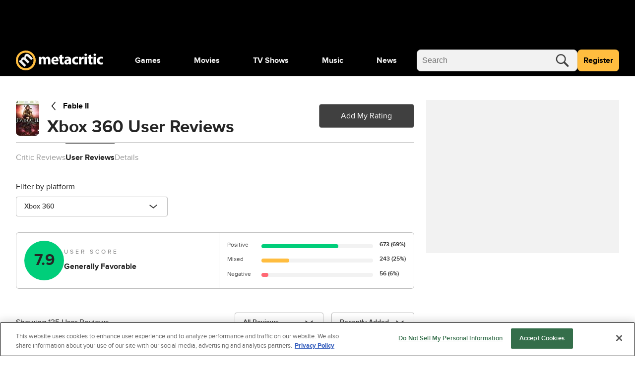

--- FILE ---
content_type: application/javascript; charset=UTF-8
request_url: https://www.metacritic.com/cdn-cgi/challenge-platform/scripts/jsd/main.js
body_size: 4765
content:
window._cf_chl_opt={oPNF3:'g'};~function(A7,V,I,E,x,f,b,D,U){A7=j,function(X,Q,Ai,A6,K,S){for(Ai={X:363,Q:316,K:342,S:381,N:326,h:307,v:284,P:301,m:341,M:319,F:285,T:334},A6=j,K=X();!![];)try{if(S=-parseInt(A6(Ai.X))/1+parseInt(A6(Ai.Q))/2*(parseInt(A6(Ai.K))/3)+-parseInt(A6(Ai.S))/4*(-parseInt(A6(Ai.N))/5)+-parseInt(A6(Ai.h))/6*(-parseInt(A6(Ai.v))/7)+-parseInt(A6(Ai.P))/8*(parseInt(A6(Ai.m))/9)+-parseInt(A6(Ai.M))/10*(parseInt(A6(Ai.F))/11)+-parseInt(A6(Ai.T))/12,Q===S)break;else K.push(K.shift())}catch(N){K.push(K.shift())}}(A,740421),V=this||self,I=V[A7(339)],E={},E[A7(353)]='o',E[A7(332)]='s',E[A7(302)]='u',E[A7(317)]='z',E[A7(288)]='n',E[A7(362)]='I',E[A7(275)]='b',x=E,V[A7(335)]=function(X,Q,K,S,Ah,AN,AS,AJ,h,P,M,F,T,g){if(Ah={X:333,Q:336,K:359,S:333,N:336,h:282,v:384,P:377,m:282,M:384,F:372,T:277,g:340,o:331,e:344},AN={X:356,Q:340,K:391},AS={X:385,Q:325,K:276,S:292},AJ=A7,null===Q||void 0===Q)return S;for(h=O(Q),X[AJ(Ah.X)][AJ(Ah.Q)]&&(h=h[AJ(Ah.K)](X[AJ(Ah.S)][AJ(Ah.N)](Q))),h=X[AJ(Ah.h)][AJ(Ah.v)]&&X[AJ(Ah.P)]?X[AJ(Ah.m)][AJ(Ah.M)](new X[(AJ(Ah.P))](h)):function(o,AX,H){for(AX=AJ,o[AX(AN.X)](),H=0;H<o[AX(AN.Q)];o[H]===o[H+1]?o[AX(AN.K)](H+1,1):H+=1);return o}(h),P='nAsAaAb'.split('A'),P=P[AJ(Ah.F)][AJ(Ah.T)](P),M=0;M<h[AJ(Ah.g)];F=h[M],T=y(X,Q,F),P(T)?(g=T==='s'&&!X[AJ(Ah.o)](Q[F]),AJ(Ah.e)===K+F?N(K+F,T):g||N(K+F,Q[F])):N(K+F,T),M++);return S;function N(o,H,Aj){Aj=j,Object[Aj(AS.X)][Aj(AS.Q)][Aj(AS.K)](S,H)||(S[H]=[]),S[H][Aj(AS.S)](o)}},f=A7(315)[A7(323)](';'),b=f[A7(372)][A7(277)](f),V[A7(314)]=function(X,Q,AP,AQ,K,S,N,h){for(AP={X:375,Q:340,K:340,S:350,N:292,h:320},AQ=A7,K=Object[AQ(AP.X)](Q),S=0;S<K[AQ(AP.Q)];S++)if(N=K[S],'f'===N&&(N='N'),X[N]){for(h=0;h<Q[K[S]][AQ(AP.K)];-1===X[N][AQ(AP.S)](Q[K[S]][h])&&(b(Q[K[S]][h])||X[N][AQ(AP.N)]('o.'+Q[K[S]][h])),h++);}else X[N]=Q[K[S]][AQ(AP.h)](function(v){return'o.'+v})},D=G(),U=function(j0,Ak,AL,AB,AW,Az,Af,Q,K,S){return j0={X:280,Q:312},Ak={X:321,Q:292,K:294,S:321,N:358},AL={X:340},AB={X:290},AW={X:340,Q:358,K:385,S:325,N:276,h:385,v:325,P:276,m:385,M:276,F:290,T:292,g:292,o:292,e:292,a:321,H:292,z:321,n:385,W:325,B:292,L:290,k:292,A0:321,A1:292,A2:294},Az={X:328,Q:358},Af=A7,Q=String[Af(j0.X)],K={'h':function(N){return N==null?'':K.g(N,6,function(h,Ab){return Ab=j,Ab(Az.X)[Ab(Az.Q)](h)})},'g':function(N,P,M,Ad,F,T,o,H,z,W,B,L,A0,A1,A2,A3,A4,A5){if(Ad=Af,N==null)return'';for(T={},o={},H='',z=2,W=3,B=2,L=[],A0=0,A1=0,A2=0;A2<N[Ad(AW.X)];A2+=1)if(A3=N[Ad(AW.Q)](A2),Object[Ad(AW.K)][Ad(AW.S)][Ad(AW.N)](T,A3)||(T[A3]=W++,o[A3]=!0),A4=H+A3,Object[Ad(AW.h)][Ad(AW.v)][Ad(AW.P)](T,A4))H=A4;else{if(Object[Ad(AW.m)][Ad(AW.S)][Ad(AW.M)](o,H)){if(256>H[Ad(AW.F)](0)){for(F=0;F<B;A0<<=1,P-1==A1?(A1=0,L[Ad(AW.T)](M(A0)),A0=0):A1++,F++);for(A5=H[Ad(AW.F)](0),F=0;8>F;A0=A5&1|A0<<1.15,A1==P-1?(A1=0,L[Ad(AW.g)](M(A0)),A0=0):A1++,A5>>=1,F++);}else{for(A5=1,F=0;F<B;A0=A5|A0<<1,A1==P-1?(A1=0,L[Ad(AW.o)](M(A0)),A0=0):A1++,A5=0,F++);for(A5=H[Ad(AW.F)](0),F=0;16>F;A0=1&A5|A0<<1,P-1==A1?(A1=0,L[Ad(AW.e)](M(A0)),A0=0):A1++,A5>>=1,F++);}z--,z==0&&(z=Math[Ad(AW.a)](2,B),B++),delete o[H]}else for(A5=T[H],F=0;F<B;A0=A5&1.92|A0<<1,P-1==A1?(A1=0,L[Ad(AW.H)](M(A0)),A0=0):A1++,A5>>=1,F++);H=(z--,0==z&&(z=Math[Ad(AW.z)](2,B),B++),T[A4]=W++,String(A3))}if(''!==H){if(Object[Ad(AW.n)][Ad(AW.W)][Ad(AW.N)](o,H)){if(256>H[Ad(AW.F)](0)){for(F=0;F<B;A0<<=1,A1==P-1?(A1=0,L[Ad(AW.B)](M(A0)),A0=0):A1++,F++);for(A5=H[Ad(AW.L)](0),F=0;8>F;A0=1.99&A5|A0<<1,A1==P-1?(A1=0,L[Ad(AW.H)](M(A0)),A0=0):A1++,A5>>=1,F++);}else{for(A5=1,F=0;F<B;A0=A0<<1|A5,A1==P-1?(A1=0,L[Ad(AW.e)](M(A0)),A0=0):A1++,A5=0,F++);for(A5=H[Ad(AW.F)](0),F=0;16>F;A0=A5&1|A0<<1,P-1==A1?(A1=0,L[Ad(AW.k)](M(A0)),A0=0):A1++,A5>>=1,F++);}z--,z==0&&(z=Math[Ad(AW.A0)](2,B),B++),delete o[H]}else for(A5=T[H],F=0;F<B;A0=A0<<1|A5&1.48,P-1==A1?(A1=0,L[Ad(AW.A1)](M(A0)),A0=0):A1++,A5>>=1,F++);z--,z==0&&B++}for(A5=2,F=0;F<B;A0=1.85&A5|A0<<1.94,A1==P-1?(A1=0,L[Ad(AW.e)](M(A0)),A0=0):A1++,A5>>=1,F++);for(;;)if(A0<<=1,A1==P-1){L[Ad(AW.e)](M(A0));break}else A1++;return L[Ad(AW.A2)]('')},'j':function(N,AY){return AY=Af,null==N?'':N==''?null:K.i(N[AY(AL.X)],32768,function(h,AR){return AR=AY,N[AR(AB.X)](h)})},'i':function(N,P,M,As,F,T,o,H,z,W,B,L,A0,A1,A2,A3,A5,A4){for(As=Af,F=[],T=4,o=4,H=3,z=[],L=M(0),A0=P,A1=1,W=0;3>W;F[W]=W,W+=1);for(A2=0,A3=Math[As(Ak.X)](2,2),B=1;A3!=B;A4=A0&L,A0>>=1,0==A0&&(A0=P,L=M(A1++)),A2|=(0<A4?1:0)*B,B<<=1);switch(A2){case 0:for(A2=0,A3=Math[As(Ak.X)](2,8),B=1;A3!=B;A4=A0&L,A0>>=1,0==A0&&(A0=P,L=M(A1++)),A2|=(0<A4?1:0)*B,B<<=1);A5=Q(A2);break;case 1:for(A2=0,A3=Math[As(Ak.X)](2,16),B=1;B!=A3;A4=L&A0,A0>>=1,0==A0&&(A0=P,L=M(A1++)),A2|=B*(0<A4?1:0),B<<=1);A5=Q(A2);break;case 2:return''}for(W=F[3]=A5,z[As(Ak.Q)](A5);;){if(A1>N)return'';for(A2=0,A3=Math[As(Ak.X)](2,H),B=1;B!=A3;A4=A0&L,A0>>=1,0==A0&&(A0=P,L=M(A1++)),A2|=(0<A4?1:0)*B,B<<=1);switch(A5=A2){case 0:for(A2=0,A3=Math[As(Ak.X)](2,8),B=1;A3!=B;A4=L&A0,A0>>=1,A0==0&&(A0=P,L=M(A1++)),A2|=B*(0<A4?1:0),B<<=1);F[o++]=Q(A2),A5=o-1,T--;break;case 1:for(A2=0,A3=Math[As(Ak.X)](2,16),B=1;B!=A3;A4=A0&L,A0>>=1,A0==0&&(A0=P,L=M(A1++)),A2|=(0<A4?1:0)*B,B<<=1);F[o++]=Q(A2),A5=o-1,T--;break;case 2:return z[As(Ak.K)]('')}if(T==0&&(T=Math[As(Ak.S)](2,H),H++),F[A5])A5=F[A5];else if(A5===o)A5=W+W[As(Ak.N)](0);else return null;z[As(Ak.Q)](A5),F[o++]=W+A5[As(Ak.N)](0),T--,W=A5,T==0&&(T=Math[As(Ak.X)](2,H),H++)}}},S={},S[Af(j0.Q)]=K.h,S}(),C();function G(Ae,Ay){return Ae={X:343,Q:343},Ay=A7,crypto&&crypto[Ay(Ae.X)]?crypto[Ay(Ae.Q)]():''}function s(AF,AE,X,Q,K){return AF={X:379,Q:306},AE=A7,X=3600,Q=R(),K=Math[AE(AF.X)](Date[AE(AF.Q)]()/1e3),K-Q>X?![]:!![]}function d(At,AK,K,S,N,h,v){AK=(At={X:373,Q:279,K:348,S:293,N:297,h:345,v:272,P:271,m:274,M:389,F:361,T:295},A7);try{return K=I[AK(At.X)](AK(At.Q)),K[AK(At.K)]=AK(At.S),K[AK(At.N)]='-1',I[AK(At.h)][AK(At.v)](K),S=K[AK(At.P)],N={},N=Ntxi4(S,S,'',N),N=Ntxi4(S,S[AK(At.m)]||S[AK(At.M)],'n.',N),N=Ntxi4(S,K[AK(At.F)],'d.',N),I[AK(At.h)][AK(At.T)](K),h={},h.r=N,h.e=null,h}catch(P){return v={},v.r={},v.e=P,v}}function c(X,Q,Ao,Ag,AT,Ap,Aw,K,S,N){Ao={X:298,Q:354,K:322,S:338,N:365,h:352,v:347,P:322,m:386,M:367,F:369,T:376,g:286,o:351,e:357,a:378,H:378,z:303,n:378,W:369,B:310,L:312,k:313},Ag={X:291},AT={X:364,Q:300,K:346},Ap={X:376},Aw=A7,K=V[Aw(Ao.X)],console[Aw(Ao.Q)](V[Aw(Ao.K)]),S=new V[(Aw(Ao.S))](),S[Aw(Ao.N)](Aw(Ao.h),Aw(Ao.v)+V[Aw(Ao.P)][Aw(Ao.m)]+Aw(Ao.M)+K.r),K[Aw(Ao.F)]&&(S[Aw(Ao.T)]=5e3,S[Aw(Ao.g)]=function(Aq){Aq=Aw,Q(Aq(Ap.X))}),S[Aw(Ao.o)]=function(Ax){Ax=Aw,S[Ax(AT.X)]>=200&&S[Ax(AT.X)]<300?Q(Ax(AT.Q)):Q(Ax(AT.K)+S[Ax(AT.X)])},S[Aw(Ao.e)]=function(AZ){AZ=Aw,Q(AZ(Ag.X))},N={'t':R(),'lhr':I[Aw(Ao.a)]&&I[Aw(Ao.H)][Aw(Ao.z)]?I[Aw(Ao.n)][Aw(Ao.z)]:'','api':K[Aw(Ao.W)]?!![]:![],'payload':X},S[Aw(Ao.B)](U[Aw(Ao.L)](JSON[Aw(Ao.k)](N)))}function i(S,N,AH,AO,h,v,P,m,M,F,T,g){if(AH={X:283,Q:296,K:298,S:347,N:322,h:386,v:388,P:329,m:338,M:365,F:352,T:376,g:286,o:337,e:374,a:374,H:355,z:322,n:360,W:278,B:269,L:273,k:270,A0:289,A1:366,A2:310,A3:312},AO=A7,!Y(0))return![];v=(h={},h[AO(AH.X)]=S,h[AO(AH.Q)]=N,h);try{P=V[AO(AH.K)],m=AO(AH.S)+V[AO(AH.N)][AO(AH.h)]+AO(AH.v)+P.r+AO(AH.P),M=new V[(AO(AH.m))](),M[AO(AH.M)](AO(AH.F),m),M[AO(AH.T)]=2500,M[AO(AH.g)]=function(){},F={},F[AO(AH.o)]=V[AO(AH.N)][AO(AH.o)],F[AO(AH.e)]=V[AO(AH.N)][AO(AH.a)],F[AO(AH.H)]=V[AO(AH.z)][AO(AH.H)],F[AO(AH.n)]=V[AO(AH.N)][AO(AH.W)],F[AO(AH.B)]=D,T=F,g={},g[AO(AH.L)]=v,g[AO(AH.k)]=T,g[AO(AH.A0)]=AO(AH.A1),M[AO(AH.A2)](U[AO(AH.A3)](g))}catch(o){}}function C(j5,j4,j2,Ac,X,Q,K,S,N){if(j5={X:298,Q:369,K:382,S:324,N:370,h:330,v:387,P:387},j4={X:382,Q:324,K:387},j2={X:287},Ac=A7,X=V[Ac(j5.X)],!X)return;if(!s())return;(Q=![],K=X[Ac(j5.Q)]===!![],S=function(AG,h){if(AG=Ac,!Q){if(Q=!![],!s())return;h=d(),c(h.r,function(v){l(X,v)}),h.e&&i(AG(j2.X),h.e)}},I[Ac(j5.K)]!==Ac(j5.S))?S():V[Ac(j5.N)]?I[Ac(j5.N)](Ac(j5.h),S):(N=I[Ac(j5.v)]||function(){},I[Ac(j5.P)]=function(Au){Au=Ac,N(),I[Au(j4.X)]!==Au(j4.Q)&&(I[Au(j4.K)]=N,S())})}function l(K,S,j6,AD,N,h){if(j6={X:369,Q:300,K:289,S:309,N:371,h:368,v:300,P:308,m:311,M:289,F:371,T:390,g:299,o:308,e:311},AD=A7,!K[AD(j6.X)])return;S===AD(j6.Q)?(N={},N[AD(j6.K)]=AD(j6.S),N[AD(j6.N)]=K.r,N[AD(j6.h)]=AD(j6.v),V[AD(j6.P)][AD(j6.m)](N,'*')):(h={},h[AD(j6.M)]=AD(j6.S),h[AD(j6.F)]=K.r,h[AD(j6.h)]=AD(j6.T),h[AD(j6.g)]=S,V[AD(j6.o)][AD(j6.e)](h,'*'))}function R(AM,AI,X){return AM={X:298,Q:379},AI=A7,X=V[AI(AM.X)],Math[AI(AM.Q)](+atob(X.t))}function A(j7){return j7='contentWindow,appendChild,errorInfoObject,clientInformation,boolean,call,bind,riYFq1,iframe,fromCharCode,Function,Array,jCNy9,7UmfcQW,9196121INdusH,ontimeout,error on cf_chl_props,number,source,charCodeAt,xhr-error,push,display: none,join,removeChild,GsWUx0,tabIndex,__CF$cv$params,detail,success,1576QvefQM,undefined,href,random,toString,now,4146882EGzliF,parent,cloudflare-invisible,send,postMessage,tRDrYZyuze,stringify,oxFY5,_cf_chl_opt;NaZoI3;Bshk0;IzgW1;qzjKa3;GBApq0;giyU9;KutOj0;QgiX4;Khftj4;Lfpaq4;zBhRN3;JSmY9;Ntxi4;oxFY5;TDAZ2;ldLC0,42KsSzBo,symbol,getPrototypeOf,10syeUaE,map,pow,_cf_chl_opt,split,loading,hasOwnProperty,235760qJZURd,function,8JqLPAV0UoCk+McuZtn6KmWYjGfpEFQrH9XgvyiO3Ts5-INhzS4x2B1RDleawb$d7,/invisible/jsd,DOMContentLoaded,isNaN,string,Object,11173596RrYyHv,Ntxi4,getOwnPropertyNames,KljLg4,XMLHttpRequest,document,length,1467WtaEve,210333CniAKF,randomUUID,d.cookie,body,http-code:,/cdn-cgi/challenge-platform/h/,style,[native code],indexOf,onload,POST,object,log,HnhLR9,sort,onerror,charAt,concat,UHTeq3,contentDocument,bigint,849754QxzgDN,status,open,jsd,/jsd/oneshot/fc21b7e0d793/0.0034894914114418584:1768458461:hjJjf4JMdOF_xxd-zdcMYIvM473wObMJYQd1uknZLYA/,event,api,addEventListener,sid,includes,createElement,syUs3,keys,timeout,Set,location,floor,catch,104EIQqzu,readyState,isArray,from,prototype,oPNF3,onreadystatechange,/b/ov1/0.0034894914114418584:1768458461:hjJjf4JMdOF_xxd-zdcMYIvM473wObMJYQd1uknZLYA/,navigator,error,splice,ntYsJ1,chctx'.split(','),A=function(){return j7},A()}function j(J,X,Q,K){return J=J-269,Q=A(),K=Q[J],K}function Z(X,Q,AU,A8){return AU={X:281,Q:385,K:305,S:276,N:350,h:349},A8=A7,Q instanceof X[A8(AU.X)]&&0<X[A8(AU.X)][A8(AU.Q)][A8(AU.K)][A8(AU.S)](Q)[A8(AU.N)](A8(AU.h))}function O(X,Ar,AA,Q){for(Ar={X:359,Q:375,K:318},AA=A7,Q=[];X!==null;Q=Q[AA(Ar.X)](Object[AA(Ar.Q)](X)),X=Object[AA(Ar.K)](X));return Q}function Y(X,Am,AV){return Am={X:304},AV=A7,Math[AV(Am.X)]()<X}function y(X,Q,K,Al,A9,S,N){A9=(Al={X:353,Q:327,K:380,S:282,N:383},A7);try{S=Q[K]}catch(h){return'i'}if(null==S)return void 0===S?'u':'x';if(A9(Al.X)==typeof S)try{if(A9(Al.Q)==typeof S[A9(Al.K)])return S[A9(Al.K)](function(){}),'p'}catch(P){}return X[A9(Al.S)][A9(Al.N)](S)?'a':S===X[A9(Al.S)]?'C':!0===S?'T':!1===S?'F':(N=typeof S,A9(Al.Q)==N?Z(X,S)?'N':'f':x[N]||'?')}}()

--- FILE ---
content_type: application/javascript
request_url: https://www.metacritic.com/a/neutron/081f6a0.modern.js
body_size: 19497
content:
!function(){try{var t="undefined"!=typeof window?window:"undefined"!=typeof global?global:"undefined"!=typeof globalThis?globalThis:"undefined"!=typeof self?self:{},e=(new t.Error).stack;e&&(t._sentryDebugIds=t._sentryDebugIds||{},t._sentryDebugIds[e]="cf1564c6-7e43-4a17-a086-2d26ed9dc2fe",t._sentryDebugIdIdentifier="sentry-dbid-cf1564c6-7e43-4a17-a086-2d26ed9dc2fe")}catch(t){}}();var _global="undefined"!=typeof window?window:"undefined"!=typeof global?global:"undefined"!=typeof globalThis?globalThis:"undefined"!=typeof self?self:{};_global.SENTRY_RELEASE={id:"metacritic.prod.a3721a.5a8a0a"},(window.webpackJsonp=window.webpackJsonp||[]).push([[7],{1105:function(t,e,r){"use strict";var o=r(158),n={name:"TrackScroll",props:{additionalClasses:{type:String,default:""},percentages:{default:()=>[100],type:Array,validator(t){var e=!0;return t.forEach((t=>{e=e&&"number"==typeof t&&t>=0&&t<=100})),e}}},data:()=>({waypoints:[]}),mounted(){if("undefined"!=typeof window){r(1094);var t=this;this.percentages.forEach((e=>{this.waypoints.push(new window.Waypoint({element:this.$el,handler(r){"down"===r&&(t.$track(o.a).with({clickGenericText:"scroll"+e,eventName:"percentageScrollTracking"}),t.$emit("scrollChange",e),this.disable())},offset(){return-this.element.clientHeight*e/100+window.innerHeight}}))}))}},beforeDestroy(){this.waypoints.forEach((t=>{t.destroy()}))}},l=r(6),component=Object(l.a)(n,(function(){var t=this;return(0,t._self._c)("div",{staticClass:"c-trackScroll",class:t.additionalClasses},[t._t("default")],2)}),[],!1,null,null,null);e.a=component.exports},1194:function(t,e,r){"use strict";(function(t){r(32);var o=r(10);e.a=o.default.component("ShortcodeCodeSnippet",{components:{},props:{code:{default:"",type:String},encoding:{default:"",type:String}},data:()=>({}),computed:{decodedContent(){return"base64"===this.encoding?t.from(this.code,this.encoding).toString("binary"):this.code}},methods:{}})}).call(this,r(87).Buffer)},1215:function(t,e,r){"use strict";var o=r(1097),n=r.n(o),l=r(10),c=r(167),d=(r(25),r(36),r(62)),h=r.n(d),m=l.default.component("Shortcode500px",{components:{},props:{float:{default:"",type:String},oembed:{default:"",type:String},size:{default:"",type:String}},data:()=>({}),head(){return{script:[{src:"https://500px.com/embed.js",async:!0,charset:"UTF-8",class:this.$gdpr.getCategoryClass({isTargeting:!0}),defer:!0,id:"script_500px",type:this.$gdpr.scriptType}]}},computed:{oembedData(){return this.oembed?JSON.parse(this.oembed):{}}},methods:{}}),f=r(6),y=Object(f.a)(m,(function(){var t=this,e=t._self._c;t._self._setupProxy;return t.$services.isFeatureEnabled("500px")?e("div",{staticClass:"c-shortcode500px"},[e("div",{staticClass:"c-shortcode500px_pixelsPhoto"},[e("p",[e("img",{attrs:{src:t.oembedData.url,alt:t.oembedData.title}})]),t._v(" "),e("a",{attrs:{href:t.oembedData.web_page,alt:t.oembedData.title}})])]):t._e()}),[],!1,null,null,null).exports,v=r(105),_=l.default.component("ShortcodeAnnotation",{components:{GlobalLink:v.a},props:{api:{default:"",type:String},begin:{default:"",type:String},canon:{default:"",type:String},end:{default:"",type:String},id:{default:"",type:String},makeslug:{default:"",type:String},modelslug:{default:"",type:String},score:{default:"",type:String},slug:{default:"",type:String},subtype:{default:"",type:String},text:{default:"",type:String},type:{default:"",type:String}},data:()=>({}),computed:{assetType:()=>"",extraData(){return this.api?JSON.parse(this.api):{}},toSlug(){var t=this.slug;return t||this.extraData.product&&this.extraData.product.slug&&(t=this.extraData.product.slug),t}},methods:{}}),S=Object(f.a)(_,(function(){var t=this,e=t._self._c;t._self._setupProxy;return e("global-link",{staticClass:"c-shortcodeAnnotation",attrs:{to:{name:t.assetType,params:{id:t.id,makeslug:t.makeslug,modelslug:t.modelslug,slug:t.toSlug}}}},[t._v(t._s(t._f("decode")(t.text)))])}),[],!1,null,null,null).exports,O=r(0),j=r(2),k=(r(97),r(32),r(202)),x=r(106),w=r(92),C=r(61),P=r(343),T=class extends P.a{constructor(t){super(t),this.services=["amplitude"]}get defaults(){return{eventName:"trackLeadClick",link_text:"leadClick",videoSegments:"",videoTime:0}}transform(data){return Object.assign(data,{event:"Monetization Link Clicked",retailer:data.text,price:data.productPrice.toString(),click_id:Object(k.v4)()})}};T=Object(O.a)([Object(x.a)(C.a.Transient),Object(O.c)(0,w.a),Object(O.b)("design:paramtypes",[Object])],T);var D=class extends j.Vue{beforeCreate(){this.$store.commit("addAffiliateDisclosure")}beforeDestroy(){this.$store.commit("removeAffiliateDisclosure")}};D=Object(O.a)([j.Component],D);var I,N=r(529),U=(r(4),r(33),r(54),r(83),r(1421),r(5),r(308),r(309),r(96),r(12)),L=r(17),A=new U.a("commerceLinks"),M="__COM_CLICK_ID__",$={"www.avantlink.com":"ctc","www.awin1.com":"clickref","www.tkqlhce.com":"sid","go.shopyourlikes.com":"afCampaignId","track.flexlinkspro.com":"fobs","click.linksynergy.com":"u1","shareasale.com":"afftrack","goto.walmart.com":"subId1","bestbuy.7tiv.net":"subId1","oc.brcclx.com":"tid","www.gopjn.com":"sid","www.pjatr.com":"sid","www.pjtra.com":"sid","www.pntra.com":"sid","www.pntrac.com":"sid"},z=function(t,e){var r=t;try{A.log("Original commerce URL: ",r);var o=t.includes("amazon.com"),n=t.startsWith("https://amazon")||t.startsWith("https://www.amazon"),l=function(t){var e="";return t.device===L.b.Desktop&&(e="dtp"),t.device===L.b.Mobile&&(e="mwb"),e}(e),c="cn-"+M+"-"+l,d=!1;(t=n?"https://assoc-redirect.amazon.com/g/r/"+t:t).includes("[subid_value]")&&(t=t.replace("[subid_value]",c),d=!0);var h=new URL(t),m=h.searchParams;if(o){var f=M+"|"+e.guid+"|"+l;m.delete("tag"),m.append("tag","cnet-buy-button-20"),m.delete("ascsubtag"),m.append("ascsubtag",f),d=!0}var y=$[h.host];!d&&y&&m.append(y,c);var v=h.toString();return A.log("Modified Commerce URL: ",v),v}catch(t){return A.error("could not construct URL: ",t),r}},E=t=>({data(){return{modifiedCommerceUrl:this[t],_uuid:"",stateMappings:{correlationId:this._uuid,device:this.$store.getters.device,guid:this.$store.getters["tracking/viewGuid"]},timeoutId:null}},methods:{injectCorrelationId(t){this._uuid=Object(k.v4)(),this.modifiedCommerceUrl=function(t,e){var r=arguments.length>2&&void 0!==arguments[2]?arguments[2]:M,o=t;return t.includes(r)?t.replaceAll(r,e):o}(t,this._uuid),this.timeoutId&&clearTimeout(this.timeoutId),this.timeoutId=setTimeout((()=>this.resetCommerceUrl(this.modifiedCommerceUrl)),500)},resetCommerceUrl(t){this.modifiedCommerceUrl=function(t,e){var r=arguments.length>2&&void 0!==arguments[2]?arguments[2]:M,o=t;return t.includes(e)?t.replaceAll(e,r):o}(t,this._uuid)}},beforeMount(){this.modifiedCommerceUrl=z(this[t],this.stateMappings)},beforeDestroy(){this.timeoutId&&clearTimeout(this.timeoutId)}}),R=class extends(Object(j.mixins)(D)){get buttonClasses(){return"c-commerceBuyButton o-button o-button-".concat(this.buttonTheme," o-button-large o-button-smallRound u-text-uppercase g-text-xxxsmall g-text-bold u-flexbox-justifyCenter u-flexbox-alignCenter")}get clickTracking(){var t;if(this.trackClickData)return this.$track(c.a).with(this.trackClickData);if(this.hasOffer){var e={commerceClickId:this._uuid,_leadProdPrice:this.buttonPrice,productPrice:this.buttonPrice,_destCat:this.rawUrl,_productName:this.productName,productTitle:this.productName,destUrl:this.modifiedCommerceUrl,link_text:this.trackClickData?this.buttonText:"clickLead",ltype:"manual",text:this.buttonText};return this.$track(T).with(e).fire()}var r={commerceClickId:this._uuid,_leadProdPrice:this.buttonPrice,productId:this.productId,productPrice:this.buttonPrice,productSeriesId:this.productSeriesId,productSeriesName:this.productSeriesName,productSlug:this.productSlug,mfr:this.productManufacturer,sku:this.productSku,productTitle:this.productName,_productName:this.productName,_campaign:this.resellerTtag?"ttag:"+this.resellerTtag:"",_leadType:"mlst",_merchantId:""+this.resellerId,_merchantName:this.resellerName,leadcpc:""+this.productCpc,link_text:this.trackClickData?this.buttonText:"clickLead",pageId:null!==(t=this.$store.getters["tracking/dataByKey"]("articleId"))&&void 0!==t?t:"",text:this.trackClickData?this.buttonText:"clickLead",destUrl:this.modifiedCommerceUrl};return this.$track(T).with(r).fire()}trackClick(){}};Object(O.a)([Object(j.Prop)({default:""}),Object(O.b)("design:type",String)],R.prototype,"buttonText",void 0),Object(O.a)([Object(j.Prop)({default:""}),Object(O.b)("design:type",String)],R.prototype,"buttonUrl",void 0),Object(O.a)([Object(j.Prop)({default:0}),Object(O.b)("design:type",Number)],R.prototype,"buttonPrice",void 0),Object(O.a)([Object(j.Prop)({default:""}),Object(O.b)("design:type",String)],R.prototype,"productId",void 0),Object(O.a)([Object(j.Prop)({default:0}),Object(O.b)("design:type",Number)],R.prototype,"productCpc",void 0),Object(O.a)([Object(j.Prop)({default:0}),Object(O.b)("design:type",Number)],R.prototype,"productManufacturer",void 0),Object(O.a)([Object(j.Prop)({default:""}),Object(O.b)("design:type",String)],R.prototype,"productName",void 0),Object(O.a)([Object(j.Prop)({default:""}),Object(O.b)("design:type",String)],R.prototype,"productSeriesId",void 0),Object(O.a)([Object(j.Prop)({default:""}),Object(O.b)("design:type",String)],R.prototype,"productSeriesName",void 0),Object(O.a)([Object(j.Prop)({default:""}),Object(O.b)("design:type",String)],R.prototype,"productSku",void 0),Object(O.a)([Object(j.Prop)({default:""}),Object(O.b)("design:type",String)],R.prototype,"productSlug",void 0),Object(O.a)([Object(j.Prop)({default:""}),Object(O.b)("design:type",String)],R.prototype,"resellerTtag",void 0),Object(O.a)([Object(j.Prop)({default:0}),Object(O.b)("design:type",Number)],R.prototype,"resellerId",void 0),Object(O.a)([Object(j.Prop)({default:""}),Object(O.b)("design:type",String)],R.prototype,"resellerName",void 0),Object(O.a)([Object(j.Prop)({default:"primary"}),Object(O.b)("design:type",String)],R.prototype,"buttonTheme",void 0),Object(O.a)([Object(j.Prop)({default:null}),Object(O.b)("design:type",Object)],R.prototype,"trackClickData",void 0),Object(O.a)([Object(j.Prop)({default:!1}),Object(O.b)("design:type",Boolean)],R.prototype,"isLink",void 0),Object(O.a)([Object(j.Prop)({default:!1}),Object(O.b)("design:type",Boolean)],R.prototype,"hasOffer",void 0),Object(O.a)([Object(j.Prop)({default:""}),Object(O.b)("design:type",String)],R.prototype,"rawUrl",void 0);var F=R=Object(O.a)([j.Component,(I="buttonUrl",Object(N.a)(E(I)))],R),B=(r(1423),Object(f.a)(F,(function(){var t=this,e=t._self._c;t._self._setupProxy;return e("a",{class:{[t.buttonClasses]:!t.isLink},attrs:{href:t.modifiedCommerceUrl,rel:"sponsored noopener noreferrer nofollow",target:"_blank"},on:{mousedown:function(e){return t.injectCorrelationId(t.modifiedCommerceUrl)},click:t.trackClick}},[t._t("default",(function(){return[t._v(t._s(t.buttonText))]}))],2)}),[],!1,null,null,null).exports),V=class extends j.Vue{get buttonLink(){return this.buttonUrl||this.rawUrl}};Object(O.a)([Object(j.Prop)({default:""}),Object(O.b)("design:type",String)],V.prototype,"buttonText",void 0),Object(O.a)([Object(j.Prop)({default:""}),Object(O.b)("design:type",String)],V.prototype,"buttonUrl",void 0),Object(O.a)([Object(j.Prop)({default:""}),Object(O.b)("design:type",String)],V.prototype,"rawUrl",void 0),Object(O.a)([Object(j.Prop)({default:""}),Object(O.b)("design:type",String)],V.prototype,"id",void 0);var H=V=Object(O.a)([Object(j.Component)({components:{CommerceBuyButton:B}})],V),G=(r(1424),Object(f.a)(H,(function(){var t=this,e=t._self._c;t._self._setupProxy;return e("div",{staticClass:"c-shortcodeBuyButton"},[e("CommerceBuyButton",{attrs:{"button-text":t.buttonText,"button-url":t.buttonLink}})],1)}),[],!1,null,null,null).exports),J=(r(144),r(135),l.default.component("ShortcodeChart",{components:{},props:{chart:{default:"",type:String},type:{default:"",type:String}},data:()=>({}),computed:{chartData(){return JSON.parse(this.chart)},tableBodyRows(){return this.chartData.chart.slice(this.tableHeadRows.length,this.tableFootRows.length>0?this.tableFootRows.length:this.chartData.chart.length)},tableFootRows(){var t=this.chartData.headingRows?this.chartData.headingRows.split(","):[],e=this.tableHeadRows.length,r=t.slice(e).length;return r>0?this.chartData.chart.slice(-r):[]},tableHeadRows(){var t=this.chartData.headingRows?this.chartData.headingRows.split(","):[],e=t.filter(((e,r)=>0===r||t[r-1]===parseInt(e,10)-1)).length;return this.chartData.chart.slice(0,e)},getChartTheme(){return this.chartData.tests.length>1?"detailed":"basic"},getMaxRating(){var t,e=[];if(null!=(t=this.chartData.products)&&"function"==typeof t[Symbol.iterator]){for(var r of this.chartData.products)for(var o of r.ratings){var n=o.replace(/,/g,"");e.push(parseInt(n))}return(e=e.sort((function(a,b){return b-a})))[0]}return 0}},methods:{getRatingWidth(t){var e=parseInt(this.getMaxRating),r=t.replace(/,/g,"");return"width:"+parseInt(r)/e*100+"%;"}}})),W=(r(1425),Object(f.a)(J,(function(){var t=this,e=t._self._c;t._self._setupProxy;return e("figure",{staticClass:"c-shortcodeChart"},[e("h2",[e("span",[t._v(t._s(t.chartData.chartName))])]),t._v(" "),e("div",{staticClass:"c-shortcodeChart_chartWrapper"},[t.chartData.chart?e("table",{staticClass:"c-shortcodeChart_chart"},[t.tableHeadRows.length>0?e("thead",t._l(t.tableHeadRows,(function(r){return e("tr",t._l(r,(function(r){return e("th",{domProps:{innerHTML:t._s(r)}})})),0)})),0):t._e(),t._v(" "),t.tableBodyRows.length>0?e("tbody",t._l(t.tableBodyRows,(function(r){return e("tr",[e("th",{domProps:{innerHTML:t._s(r[0])}}),t._v(" "),t._l(r.slice(1),(function(r){return e("td",{domProps:{innerHTML:t._s(r)}})}))],2)})),0):t._e(),t._v(" "),t.tableFootRows.length>0?e("tfoot",t._l(t.tableFootRows,(function(r){return e("tr",t._l(r,(function(r){return e("th",{domProps:{innerHTML:t._s(r)}})})),0)})),0):t._e()]):t.chartData.products?e("div",{staticClass:"c-shortcodeChart_products"},[e("div",{class:"c-shortcodePerfChart c-shortcodePerfChart_".concat(t.getChartTheme)},[e("div",{class:"c-shortcodePerfChart_".concat(t.getChartTheme,"_score g-text-xxsmall g-outer-spacing-bottom-small g-outer-spacing-top-xsmall")},[t._l(t.chartData.products,(function(r){return[e("span",{key:r.slug,class:"c-shortcodePerfChart_".concat(t.getChartTheme,"_score-title")},[t._v(t._s(r.productName))]),t._v(" "),t._l(r.ratings,(function(r,o){return[e("span",{key:r,class:"c-shortcodePerfChart_".concat(t.getChartTheme,"_score-line")},[e("span",{class:"c-shortcodeChart_test".concat(o),style:t.getRatingWidth(r)})]),t._v(" "),e("span",{key:r,class:"c-shortcodePerfChart_".concat(t.getChartTheme,"_score-num")},[t._v(t._s(r))])]}))]}))],2)])]):t._e(),t._v(" "),t.chartData.tests&&t.chartData.tests.length>1?e("figcaption",{staticClass:"c-shortcodePerfChart_detailed_legend g-text-xxsmall u-clearfix"},[e("ul",t._l(t.chartData.tests,(function(r,o){return e("li",{key:o,class:"c-shortcodeChart_testcap"+o},[t._v("\n          "+t._s(r)+"\n        ")])})),0)]):t._e(),t._v(" "),t.chartData.explanation?e("figcaption",{staticClass:"c-shortcodeChart_editorial g-outer-spacing-top-medium g-text-xxsmall"},[e("strong",{staticClass:"u-text-uppercase"},[t._v(t._s(t.$t("notes")))]),t._v(" "+t._s(t.chartData.explanation)+"\n    ")]):t._e()])])}),[],!1,null,null,null).exports),K=l.default.component("ShortcodeCmgAnchorSatelliteLink",{components:{},props:{linkText:{default:"",type:String},id:{default:"",type:String},uuid:{default:"",type:String}},data:()=>({}),computed:{},methods:{}}),Y=Object(f.a)(K,(function(){var t=this,e=t._self._c;t._self._setupProxy;return e("span",{domProps:{innerHTML:t._s(t.linkText)}})}),[],!1,null,null,null).exports,Q=r(1194).a,Z=(r(1426),Object(f.a)(Q,(function(){var t=this,e=t._self._c;t._self._setupProxy;return e("div",{staticClass:"c-shortcodeCodeSnippet",domProps:{innerHTML:t._s(t.decodedContent)}})}),[],!1,null,null,null).exports),X=r(66),tt=r(1105),et=r(158),at=class extends j.Vue{constructor(){super(...arguments),this._uuid=Object(k.v4)(),this.commerceClickId="",this.variant="",this.formatType="BUTTON"}commerceLinkTracking(){var t,e=this.formatCommerceLinks();if(this.hasOffer){var r={commerceClickId:this._uuid,_leadProdPrice:this.buttonPrice,productPrice:this.buttonPrice,_destCat:this.rawUrl,_productName:this.productName,productTitle:this.productName,destUrl:e,link_text:this.trackClickData?this.buttonText:"clickLead",ltype:"manual",_merchantName:this.resellerName,text:this.buttonText||this.linkShortcodeText,variant:this.variant};return this.$track(T).with(r).fire()}var o={commerceClickId:this._uuid,_leadProdPrice:this.buttonPrice,productId:this.productId,productPrice:this.buttonPrice,productSeriesId:this.productSeriesId,productSeriesName:this.productSeriesName,productSlug:this.productSlug,mfr:this.productManufacturer,sku:this.productSku,productTitle:this.productName,_productName:this.productName,_campaign:this.resellerTtag?"ttag:"+this.resellerTtag:"",_leadType:"mlst",_merchantId:""+this.resellerId,_merchantName:this.resellerName,leadcpc:""+this.productCpc,link_text:"clickLead",pageId:null!==(t=this.$store.getters["tracking/dataByKey"]("articleId"))&&void 0!==t?t:"",text:this.buttonText||this.linkShortcodeText,destUrl:e,elementObject:this.$el,variant:this.variant};return this.$track(T).with(o).fire()}formatCommerceLinks(){this._uuid=Object(k.v4)();var t=this.isMobile?"mwb":"dtp",e="metacritic-".concat(this._uuid,"-").concat(t),r=this.url.replace("[subid_value]",e);return this.commerceClickId=e,window.open(r,"_blank"),r}scrolledIntoViewport(){var t,e={brand:this.productName,category:this.productSeriesName,coupon:"",formatType:this.formatType,location:"LINKS",name:this.productName,pageId:null!==(t=this.$store.getters["tracking/dataByKey"]("articleId"))&&void 0!==t?t:"",position:parseInt(this.position),price:this.buttonPrice||0,productId:this.productSeriesId,quantity:1,sku:this.productSku,text:this.buttonText||this.linkShortcodeText,upc:this.productSku,variant:this.variant};return this.$track(et.a).with(e)}};Object(O.a)([Object(j.Prop)({default:""}),Object(O.b)("design:type",String)],at.prototype,"id",void 0),Object(O.a)([Object(j.Prop)({default:""}),Object(O.b)("design:type",String)],at.prototype,"shortcode",void 0),Object(O.a)([Object(j.Prop)({default:""}),Object(O.b)("design:type",String)],at.prototype,"rawUrl",void 0),Object(O.a)([Object(j.Prop)({default:""}),Object(O.b)("design:type",String)],at.prototype,"url",void 0),Object(O.a)([Object(j.Prop)({default:""}),Object(O.b)("design:type",String)],at.prototype,"buttonText",void 0),Object(O.a)([Object(j.Prop)({default:""}),Object(O.b)("design:type",String)],at.prototype,"buttonUrl",void 0),Object(O.a)([Object(j.Prop)({default:0}),Object(O.b)("design:type",Number)],at.prototype,"buttonPrice",void 0),Object(O.a)([Object(j.Prop)({default:""}),Object(O.b)("design:type",String)],at.prototype,"linkShortcodeText",void 0),Object(O.a)([Object(j.Prop)({default:"0"}),Object(O.b)("design:type",String)],at.prototype,"position",void 0),Object(O.a)([Object(j.Prop)({default:""}),Object(O.b)("design:type",String)],at.prototype,"productId",void 0),Object(O.a)([Object(j.Prop)({default:0}),Object(O.b)("design:type",Number)],at.prototype,"productCpc",void 0),Object(O.a)([Object(j.Prop)({default:0}),Object(O.b)("design:type",Number)],at.prototype,"productManufacturer",void 0),Object(O.a)([Object(j.Prop)({default:""}),Object(O.b)("design:type",String)],at.prototype,"productName",void 0),Object(O.a)([Object(j.Prop)({default:""}),Object(O.b)("design:type",String)],at.prototype,"productSeriesId",void 0),Object(O.a)([Object(j.Prop)({default:""}),Object(O.b)("design:type",String)],at.prototype,"productSeriesName",void 0),Object(O.a)([Object(j.Prop)({default:""}),Object(O.b)("design:type",String)],at.prototype,"productSku",void 0),Object(O.a)([Object(j.Prop)({default:""}),Object(O.b)("design:type",String)],at.prototype,"productSlug",void 0),Object(O.a)([Object(j.Prop)({default:""}),Object(O.b)("design:type",String)],at.prototype,"resellerTtag",void 0),Object(O.a)([Object(j.Prop)({default:0}),Object(O.b)("design:type",Number)],at.prototype,"resellerId",void 0),Object(O.a)([Object(j.Prop)({default:""}),Object(O.b)("design:type",String)],at.prototype,"resellerName",void 0),Object(O.a)([Object(j.Prop)({default:"primary"}),Object(O.b)("design:type",String)],at.prototype,"buttonTheme",void 0),Object(O.a)([Object(j.Prop)({default:null}),Object(O.b)("design:type",Object)],at.prototype,"trackClickData",void 0),Object(O.a)([Object(j.Prop)({default:!1}),Object(O.b)("design:type",Boolean)],at.prototype,"isLink",void 0),Object(O.a)([Object(j.Prop)({default:!1}),Object(O.b)("design:type",Boolean)],at.prototype,"hasOffer",void 0),Object(O.a)([Object(j.Prop)({default:!0}),Object(O.b)("design:type",Boolean)],at.prototype,"shouldMonetize",void 0),Object(O.a)([Object(j.Getter)("isMobile"),Object(O.b)("design:type",Boolean)],at.prototype,"isMobile",void 0);var ot=at=Object(O.a)([j.Component],at),it=class extends ot{constructor(){super(...arguments),this.variant="commerce-button"}},st=it=Object(O.a)([Object(j.Component)({name:"ShortcodeCommerceButton",components:{TrackScroll:tt.a,GlobalButton:X.c},mixins:[ot]})],it),nt=Object(f.a)(st,(function(){var t=this,e=t._self._c;t._self._setupProxy;return e("TrackScroll",{attrs:{percentages:[100]},on:{scrollChange:t.scrolledIntoViewport}},[e("GlobalButton",{staticClass:"g-outer-spacing-bottom-large",attrs:{label:t.buttonText,size:"small",external:!0,to:t.url,target:"_blank",rel:"sponsored","right-icon":"externalLink"},on:{click:function(e){return e.preventDefault(),t.commerceLinkTracking.apply(null,arguments)}}})],1)}),[],!1,null,null,null),lt=nt.exports,ct=class extends ot{constructor(){super(...arguments),this.variant="commerce-link"}},ut=ct=Object(O.a)([Object(j.Component)({name:"ShortcodeCommerceLink",components:{TrackScroll:tt.a},mixins:[ot]})],ct),pt=Object(f.a)(ut,(function(){var t=this,e=t._self._c;t._self._setupProxy;return e("TrackScroll",{attrs:{"additional-classes":"u-inline-block",percentages:[100]},on:{scrollChange:t.scrolledIntoViewport}},[e("a",{staticClass:"c-commerceLink",attrs:{href:t.url,target:"_blank",rel:"sponsored"},on:{click:function(e){return e.preventDefault(),t.commerceLinkTracking.apply(null,arguments)}}},[t._v("\n    "+t._s(t.linkShortcodeText)+"\n  ")])])}),[],!1,null,null,null),ht=pt.exports,gt=r(143),mt=class extends ot{constructor(){super(...arguments),this.variant="commerce-promo"}get caption(){var caption=this.overridecaption||this.image.caption||this.image.imageCaption;return"<p></p>"===caption?"":caption}get credit(){var t=this.overridecredit||this.image.credits||this.image.imageCredit;return"<p></p>"===t?"":t}get image(){return this.imagegroup?JSON.parse(this.imagegroup):null}get hedFormatted(){return this.hed.replace(/&apos;/,"'")}};Object(O.a)([Object(j.Prop)({default:""}),Object(O.b)("design:type",String)],mt.prototype,"hed",void 0),Object(O.a)([Object(j.Prop)({default:""}),Object(O.b)("design:type",String)],mt.prototype,"offerprice",void 0),Object(O.a)([Object(j.Prop)({default:""}),Object(O.b)("design:type",String)],mt.prototype,"offermerchant",void 0),Object(O.a)([Object(j.Prop)({default:""}),Object(O.b)("design:type",String)],mt.prototype,"imagegroup",void 0),Object(O.a)([Object(j.Prop)({default:""}),Object(O.b)("design:type",String)],mt.prototype,"overridecaption",void 0),Object(O.a)([Object(j.Prop)({default:""}),Object(O.b)("design:type",String)],mt.prototype,"overridecredit",void 0);var ft=mt=Object(O.a)([Object(j.Component)({name:"ShortcodeCommercePromo",components:{CmsImage:gt.a,TrackScroll:tt.a},mixins:[ot]})],mt),bt=(r(1427),Object(f.a)(ft,(function(){var t=this,e=t._self._c;t._self._setupProxy;return e("TrackScroll",{attrs:{percentages:[100]},on:{scrollChange:t.scrolledIntoViewport}},[e("div",{staticClass:"c-commercePromo u-flexbox o-border-thin g-border-gray20"},[e("div",{staticClass:"c-commercePromo_contentContainer g-inner-spacing-large"},[e("span",{staticClass:"u-block g-text-bold"},[t._v(t._s(t.hedFormatted))]),t._v(" "),e("a",{staticClass:"c-commercePromo_link g-inner-spacing-left-xxlarge g-inner-spacing-right-xxlarge o-button o-button-primary o-button-smallRound u-text-center",attrs:{href:t.url,target:"_blank"},on:{click:function(e){return e.preventDefault(),t.commerceLinkTracking.apply(null,arguments)}}},[t.offerprice?e("span",[t._v("$"+t._s(t.offerprice)+" at ")]):t._e(),t._v(t._s(t.offermerchant)+"\n      ")])]),t._v(" "),t.image?e("figure",{staticClass:"c-commercePromo_imageContainer"},[t.image&&t.image.imageData?e("CmsImage",{attrs:{image:t.image.imageData}}):t._e()],1):t._e()])])}),[],!1,null,null,null)),yt=bt.exports,vt=l.default.component("ShortcodeDateline",{components:{},props:{},data:()=>({}),computed:{},methods:{}}),_t=Object(f.a)(vt,(function(){var t=this,e=t._self._c;t._self._setupProxy;return e("div",{staticClass:"c-shortcodeDateline"},[t._v("\n  TODO\n")])}),[],!1,null,null,null).exports,St=l.default.component("ShortcodeFacebookPost",{components:{},props:{float:{default:"",type:String},oembed:{default:"",type:String},size:{default:"",type:String},url:{default:"",type:String}},data:()=>({}),head(){return{script:[{src:"//connect.facebook.net/en_US/sdk.js#xfbml=1&amp;version=v2.7",async:!0,charset:"UTF-8",class:this.$gdpr.getCategoryClass({isSocial:!0}),defer:!0,id:"script_facebook-jssdk",type:this.$gdpr.scriptType}]}},computed:{facebookHtml(){return this.oembed?JSON.parse(this.oembed).html:""},oembedJson(){return JSON.parse(this.oembed)}},methods:{}}),Ot=Object(f.a)(St,(function(){var t=this,e=t._self._c;t._self._setupProxy;return t.$services.isFeatureEnabled("facebook")?e("div",{staticClass:"c-shortcodeFacebookPost"},[e("div",{domProps:{innerHTML:t._s(t.facebookHtml)}})]):t._e()}),[],!1,null,null,null).exports,jt=l.default.component("ShortcodeFacebookVideo",{components:{},props:{float:{default:"",type:String},oembed:{default:"",type:String},size:{default:"",type:String},url:{default:"",type:String}},data:()=>({}),head(){return{script:[{src:"//connect.facebook.net/en_US/sdk.js#xfbml=1&amp;version=v2.7",async:!0,charset:"UTF-8",class:this.$gdpr.getCategoryClass({isSocial:!0}),defer:!0,id:"script_facebook-jssdk",type:this.$gdpr.scriptType}]}},computed:{facebookHtml(){return this.oembed?JSON.parse(this.oembed).html:""},oembedJson(){return JSON.parse(this.oembed)}},methods:{}}),kt=Object(f.a)(jt,(function(){var t=this,e=t._self._c;t._self._setupProxy;return t.$services.isFeatureEnabled("facebook")?e("div",{staticClass:"c-shortcodeFacebookVideo"},[e("div",{domProps:{innerHTML:t._s(t.facebookHtml)}})]):t._e()}),[],!1,null,null,null).exports,xt=l.default.component("ShortcodeFlickr",{components:{},props:{float:{default:"",type:String},oembed:{default:"",type:String},size:{default:"",type:String},url:{default:"",type:String}},data:()=>({}),computed:{flickrHtml(){return this.oembed?JSON.parse(this.oembed).html:""}},methods:{}}),wt=Object(f.a)(xt,(function(){var t=this,e=t._self._c;t._self._setupProxy;return t.$services.isFeatureEnabled("flickr")?e("div",{staticClass:"c-shortcodeFlickr",domProps:{innerHTML:t._s(t.flickrHtml)}}):t._e()}),[],!1,null,null,null).exports,Ct=r(203),Pt=l.default.component("ShortcodeGallery",{components:{CmsImage:gt.a,GlobalIcon:Ct.a},props:{api:{default:"",type:String},limit:{default:5,type:Number},float:{default:"",type:String},size:{default:"",type:String},slug:{default:"",type:String},uuid:{default:"",type:String}},computed:{routeParams(){var t,e;return{name:"gallery",params:{edition:null===(t=this.gallery)||void 0===t?void 0:t.edition,slug:null===(e=this.gallery)||void 0===e?void 0:e.slug}}},gallery(){return this.api?JSON.parse(this.api):{}},imagesToDisplay(){var t;return null===(t=this.gallery)||void 0===t||null===(t=t.slides)||void 0===t?void 0:t.data.map((t=>t.image))},numImagesLeft(){var t;return(null===(t=this.gallery)||void 0===t||null===(t=t.slides)||void 0===t||null===(t=t.paging)||void 0===t?void 0:t.total)-this.limit},galleryExists(){return this.gallery&&this.gallery.slug&&this.gallery.headline}}}),Tt=(r(1428),Object(f.a)(Pt,(function(){var t=this,e=t._self._c;t._self._setupProxy;return t.galleryExists?e("div",{staticClass:"c-shortcodeGallery g-border-thin-light-top g-border-thin-light-bottom"},[e("h3",{staticClass:"g-text-small g-outer-spacing-bottom-medium"},[t._v("\n    "+t._s(t._f("decode")(t.gallery.headline||""))+"\n  ")]),t._v(" "),e("NuxtLink",{attrs:{to:t.localePath(t.routeParams)}},[e("GlobalIcon",{staticClass:"c-shortcodeGallery_icon",attrs:{icon:"gallery"}}),t._v(" "),e("span",{staticClass:"g-text-xxsmall g-outer-spacing-bottom-large"},[t._v(t._s(t.$t("see_all")))])],1),t._v(" "),t.imagesToDisplay&&t.imagesToDisplay.length>0?e("div",{staticClass:"c-shortcodeGallery_grid"},t._l(t.imagesToDisplay.slice(0,t.limit),(function(image,r){return e("div",{key:r,staticClass:"c-shortcodeGallery_slide"},[e("NuxtLink",{attrs:{to:t.localePath(t.routeParams)}},[e("figure",[e("CmsImage",{key:t.uuid+r,attrs:{image:image,"data-index":r,size:"article_gallery"}})],1),t._v(" "),r===t.limit-1?e("div",{staticClass:"c-shortcodeGallery_more u-flexbox u-flexbox-alignCenter"},[e("h3",{staticClass:"g-text-medium u-text-center u-text-capitalize"},[t._v("+ "+t._s(t.numImagesLeft)+" "+t._s(t.$t("more")))])]):t._e()])],1)})),0):t._e()],1):t._e()}),[],!1,null,null,null).exports),Dt=l.default.component("ShortcodeGeo",{components:{},props:{},data:()=>({}),computed:{},methods:{}}),It=Object(f.a)(Dt,(function(){var t=this,e=t._self._c;t._self._setupProxy;return e("div",{staticClass:"c-shortcodeGeo"},[t._v("\n  TODO\n")])}),[],!1,null,null,null).exports,Nt=l.default.component("ShortcodeGoogleMaps",{components:{},props:{src:{default:"",type:String}},data:()=>({}),computed:{},methods:{}}),Ut=Object(f.a)(Nt,(function(){var t=this,e=t._self._c;t._self._setupProxy;return t.$services.isFeatureEnabled("google_maps")?e("div",{staticClass:"c-shortcodeGoogleMaps"},[e("iframe",{staticStyle:{border:"0"},attrs:{id:"iframe_googlemaps",src:t.src,width:"600",height:"450",frameborder:"0"}})]):t._e()}),[],!1,null,null,null).exports,Lt=l.default.component("ShortcodeIframe",{props:{frameborder:{default:"0",type:String},height:{default:null,type:String},src:{default:"",type:String},width:{default:null,type:String}}}),At=(r(1429),Object(f.a)(Lt,(function(){var t=this,e=t._self._c;t._self._setupProxy;return e("div",{staticClass:"c-shortcodeIframe"},[e("iframe",{class:t.$gdpr.getCategoryClass({isFunctional:!0}),attrs:{id:"iframe_shortcode",src:t.src,width:t.width,height:t.height,frameborder:t.frameborder}})])}),[],!1,null,null,null).exports),Mt=r(162),$t=r(68),zt=(r(312),r(21)),Et=["cnet.com","download.cnet.com","gamefaqs.gamespot.com","gamespot.com","metacritic.com","tvguide.com","zdnet.com"],Rt=["follow"].join(" "),Ft=["nofollow"].join(" ");function Bt(t){try{return function(t){for(var e=!1,i=0;i<Et.length;i++)if(t.endsWith(Et[i])){e=!0;break}return e}(function(t){try{return new URL(t).hostname}catch(e){return new URL(t,zt.hostName).hostname}}(t))}catch(t){return!1}}function Vt(t){var e="";return t&&(e=Ft,Bt(t)&&(e=Rt)),e}function Ht(){var html=arguments.length>0&&void 0!==arguments[0]?arguments[0]:"",t=arguments.length>2&&void 0!==arguments[2]?arguments[2]:{target:!1},e=arguments.length>3&&void 0!==arguments[3]?arguments[3]:"amazon.com",r=html;return"function"!=typeof html&&(html=html||"",r=n.a.load(html,{recognizeSelfClosing:!0})),r("a").each(((o,element)=>{var n=r(element).attr("href");if(n)if(n.includes(e)){var text=r(element).text(),l='<shortcode shortcode="commercelinkshortcode" raw-url="'.concat(n,'" url="').concat(n,'" link-shortcode-text="').concat(text,'"></shortcode>'),c=r(element).parent()[0];"p"===(null==c?void 0:c.name)&&1===c.childNodes.length?r(c).replaceWith(l):r(element).replaceWith(l)}else{var d=Vt(n);r(element).attr("rel",d),d===Ft&&!0===t.target&&r(element).attr("target","_blank"),r(element).attr("href",n)}})),"string"==typeof html?r("body").html():r}var Gt=l.default.component("ShortcodeImage",{components:{GlobalModal:$t.a,CmsImage:gt.a},props:{float:{default:"",type:String},imageAltText:{default:"",type:String},imageCaption:{default:"",type:String},imageCredit:{default:"",type:String},imageDateCreated:{default:"",type:String},imageDoNotCrop:{default:"",type:String},imageDoNotResize:{default:"",type:String},imageFilename:{default:"",type:String},imageHeight:{default:"",type:String},imageWatermark:{default:"",type:String},imageWidth:{default:"",type:String},imageTargetUrl:{default:"",type:String},lightbox:{default:"",type:String},size:{default:"",type:String},targetUrl:{default:"",type:String},uuid:{default:"",type:String}},computed:{additionalClasses(){return{["c-shortcodeImage-"+this.size]:!0,"c-shortcodeImage-hasCaption":this.imageCaption&&"<p></p>"!==this.imageCaption,"c-shortcodeImage-pullLeft":"left"===this.float,"c-shortcodeImage-pullRight":"right"===this.float}},caption(){return this.imageCaption?Ht(this.imageCaption):""},hasCaption(){return this.imageCaption&&"<p></p>"!==this.imageCaption},enlargeable(){return"enabled"===this.lightbox},getContainerTag(){return this.linkUrl?"a":"div"},image(){return{id:this.uuid,dateCreated:{date:this.imageDateCreated},filename:this.imageFilename,height:this.imageHeight,width:this.imageWidth}},imageEnlargedUrl(){return this.$image({date:this.imageDateCreated?Mt.a.getDateObjFromString(this.imageDateCreated):null,filename:this.imageFilename,id:this.uuid})},imageSizes(){return{large:"sc_"+this.size,medium:"sc_"+this.size+"@medium",small:"sc_"+this.size+"@small"}},isGifv(){return this.$services.isFeatureEnabled("gifv")&&this.imageFilename.includes(".gif")},linkUrl(){return this.imageTargetUrl||this.targetUrl},relForLink(){return this.linkUrl?Vt(this.linkUrl):null}},methods:{open(){this.enlargeable&&"original"!==this.size&&window&&window.innerWidth&&window.innerWidth>=this.$config.device.browserBreakpoints[L.b.Tablet].min&&this.$refs.modalEnlarge.open()}}}),Jt=(r(1430),Object(f.a)(Gt,(function(){var t=this,e=t._self._c;t._self._setupProxy;return e("figure",{staticClass:"c-shortcodeImage u-clearfix",class:t.additionalClasses},[e(t.getContainerTag,{tag:"component",staticClass:"c-shortcodeImage_imageContainer",class:{"c-shortcodeImage_enlargeable":t.enlargeable},attrs:{rel:t.relForLink,href:t.linkUrl?t.linkUrl:null,target:t.linkUrl?"_blank":null}},[e("CmsImage",{staticClass:"c-shortcodeImage_image g-container-rounded-medium",attrs:{image:t.image,sizes:t.imageSizes,"alt-text":t.imageAltText},on:{click:t.open}}),t._v(" "),t.enlargeable?e("a",{staticClass:"c-shortcodeImage_clickToEnlarge",on:{click:t.open}},[t._v("\n      "+t._s(t.$t("enlargeImage"))+"\n\n      "),e("svg",{staticClass:"c-shortcodeImage_close g-fill-white"},[e("use",{attrs:{"xlink:href":"#mag"}})])]):t._e(),t._v(" "),t.enlargeable?e("GlobalModal",{ref:"modalEnlarge"},[t.isGifv?e("video",{staticClass:"c-shortcodeImage_imageEnlarged",attrs:{controls:"",loop:""}},[e("source",{attrs:{src:t.imageEnlargedUrl,alt:t.imageAltText,type:"video/mp4"}})]):e("img",{staticClass:"c-shortcodeImage_imageEnlarged",attrs:{src:t.imageEnlargedUrl,alt:t.imageAltText}})]):t._e()],1),t._v(" "),t.hasCaption||t.imageCredit?e("figcaption",{staticClass:"g-text-xsmall"},[e("span",{staticClass:"g-color-gray80 g-text-bold",domProps:{innerHTML:t._s(t.caption)}}),t._v(" "),e("span",{staticClass:"g-color-gray60 u-inline-block",domProps:{innerHTML:t._s(t.imageCredit)}})]):t._e()],1)}),[],!1,null,null,null).exports),Wt=l.default.component("ShortcodeImgur",{components:{},props:{float:{default:"",type:String},oembed:{default:"",type:String},size:{default:"",type:String}},data:()=>({}),head(){return{script:[{src:"//s.imgur.com/min/embed.js",async:!0,charset:"UTF-8",class:this.$gdpr.getCategoryClass({isSocial:!0}),defer:!0,id:"script_imgur",type:this.$gdpr.scriptType}]}},computed:{imgurHtml(){return this.oembed?JSON.parse(this.oembed).html:""}},methods:{}}),qt=Object(f.a)(Wt,(function(){var t=this,e=t._self._c;t._self._setupProxy;return t.$services.isFeatureEnabled("imgur")?e("figure",{staticClass:"c-shortcodeImgur"},[e("div",{staticClass:"embed__content-wrapper"},[t._v("\n    "+t._s(t.imgurHtml)+"\n  ")])]):t._e()}),[],!1,null,null,null).exports,Kt=(r(103),l.default.component("ShortcodeInstagram",{props:{float:{default:"",type:String},includeCaption:{default:"",type:String},oembed:{default:"",type:String},size:{default:"",type:String},url:{default:"",type:String}},head(){return{script:[{src:"//platform.instagram.com/en_US/embeds.js",async:!0,charset:"UTF-8",class:this.$gdpr.getCategoryClass({isSocial:!0}),defer:!0,id:"script_instagram",type:this.$gdpr.scriptType,once:!0}]}},computed:{instagramHtml(){var t=this.oembed?JSON.parse(this.oembed):"";return t.html?t.html:t},instagramId(){var t=this.url;t&&0!==t.length||(t=o.load(this.instagramHtml,{recognizeSelfClosing:!0})("blockquote").first().attr("data-instgrm-permalink"));var e=t.match(/\/p\/([a-zA-Z0-9_]*)\//);return null!==e?e[1]:null}}})),Yt=(r(1431),Object(f.a)(Kt,(function(){var t=this,e=t._self._c;t._self._setupProxy;return t.$services.isFeatureEnabled("instagram")?e("figure",{staticClass:"c-shortcodeInstagram"},[e("div",{staticClass:"instagramContainer",domProps:{innerHTML:t._s(t.instagramHtml)}})]):t._e()}),[],!1,null,null,null).exports),Qt=l.default.component("ShortcodeInteractive",{components:{},props:{},data:()=>({}),computed:{},methods:{}}),Zt=Object(f.a)(Qt,(function(){var t=this,e=t._self._c;t._self._setupProxy;return e("div",{staticClass:"c-shortcodeInteractive"},[t._v("\n  TODO\n")])}),[],!1,null,null,null).exports,Xt=l.default.component("ShortcodeLink",{components:{GlobalLink:v.a},props:{api:{default:"",type:String},assetType:{default:"",type:String},edition:{default:"us",type:String},href:{default:"",type:String},linkText:{default:"",type:String},slug:{default:"",type:String},uuid:{default:"",type:String}},computed:{extraData(){return this.api?JSON.parse(this.api):{}}}}),te=(r(1432),Object(f.a)(Xt,(function(){var t=this,e=t._self._c;t._self._setupProxy;return e("span",[t.assetType?e("global-link",{staticClass:"c-shortcodeLink",class:{"c-shortcodeLink-active":t.slug},attrs:{to:{name:t.assetType,params:{edition:t.edition,slug:t.slug},_object:t.extraData}}},[e("span",{domProps:{innerHTML:t._s(t.linkText)}})]):t.href?e("a",{staticClass:"c-shortcodeLink c-shortcodeLink-active",attrs:{href:t.href},domProps:{innerHTML:t._s(t.linkText)}}):t._e()],1)}),[],!1,null,null,null).exports),ee=(r(73),r(7)),re={preferredResellers(t){var e=arguments.length>1&&void 0!==arguments[1]?arguments[1]:1;return t&&0!==t.length?[...t].sort(((a,b)=>a.cpc>b.cpc?-1:a.cpc<b.cpc?1:0)).slice(0,e):null}};function ae(t,e){var r=Object.keys(t);if(Object.getOwnPropertySymbols){var o=Object.getOwnPropertySymbols(t);e&&(o=o.filter((function(e){return Object.getOwnPropertyDescriptor(t,e).enumerable}))),r.push.apply(r,o)}return r}function oe(t){for(var e=1;e<arguments.length;e++){var r=null!=arguments[e]?arguments[e]:{};e%2?ae(Object(r),!0).forEach((function(e){Object(ee.a)(t,e,r[e])})):Object.getOwnPropertyDescriptors?Object.defineProperties(t,Object.getOwnPropertyDescriptors(r)):ae(Object(r)).forEach((function(e){Object.defineProperty(t,e,Object.getOwnPropertyDescriptor(r,e))}))}return t}var ie=class extends j.Vue{get extraData(){return this.api?JSON.parse(this.api):{}}get hasMerchantOffer(){return!!this.manualOffer&&"url"in this.manualOffer&&"offerMerchant"in this.manualOffer}get image(){var t,e;return(null===(e=null===(t=this.extraData)||void 0===t?void 0:t.imageGroup)||void 0===e?void 0:e.imageData)||null}get imageCredit(){var t,e,r,o,n;return null!==(n=null!==(e=null===(t=this.extraData)||void 0===t?void 0:t.imageCreditOverride)&&void 0!==e?e:null===(o=null===(r=this.extraData)||void 0===r?void 0:r.imageGroup)||void 0===o?void 0:o.imageCredit)&&void 0!==n?n:""}get manualOffer(){var t,e;return null!==(e=null===(t=this.manualOffers)||void 0===t?void 0:t[0])&&void 0!==e?e:null}get manualOffers(){var t,e;return null!==(e=null===(t=this.extraData)||void 0===t?void 0:t.merchantOffers)&&void 0!==e?e:null}get merchantUrl(){var t;return(null===(t=this.manualOffer)||void 0===t?void 0:t.url)||""}get preferredResellers(){var t,e=re.preferredResellers(null===(t=this.techProd)||void 0===t?void 0:t.resellers,3);for(var r in e)e[r].price=e[r].price/100;return e}get productFamily(){var t,e;return(null===(e=null===(t=this.techProd)||void 0===t?void 0:t.family)||void 0===e?void 0:e[0])||{uuid:"",name:""}}get winningSellerUrl(){var t,e;return this.merchantUrl||(null===(e=null===(t=this.preferredResellers)||void 0===t?void 0:t[0])||void 0===e?void 0:e.url)||""}get techProd(){var t;return(null===(t=this.extraData)||void 0===t?void 0:t.techProd)||null}get winningSellerTrackingData(){var t,data={resellerId:"",productCpc:"",productId:"",productManufacturer:"",productName:"",productPrice:"",productSeriesId:"",productSeriesName:"",productSku:"",productSlug:"",rawUrl:"",resellerName:"",resellerTtag:""};return this.hasMerchantOffer?oe(oe({},data),{},{productName:this.hed,productPrice:this.manualOffer.offerPrice,rawUrl:this.manualOffer.rawUrl}):this.techProd&&(null===(t=this.preferredResellers)||void 0===t?void 0:t[0])?oe(oe({},data),{},{resellerId:this.preferredResellers[0].id,productCpc:this.preferredResellers[0].cpc,productId:this.techProd.id,productManufacturer:this.techProd.manufacturer.name,productName:this.techProd.product.name,productPrice:this.preferredResellers[0].price/100,productSeriesId:this.productFamily.uuid,productSeriesName:this.productFamily.name,productSku:this.techProd.product.sku[0],productSlug:this.techProd.product.slug,resellerName:this.preferredResellers[0].name,resellerTtag:this.preferredResellers[0].tTag}):void 0}buttonText(t,e){return t?this.$t("buy_at",{price:this.roundedPrice(t),store:e}):this.$t("see_at_no_price",{store:e})}roundedPrice(t){return this.$currency(Math.round(t).toString(),"USD")}};Object(O.a)([Object(j.Prop)({default:"",type:String}),Object(O.b)("design:type",String)],ie.prototype,"api",void 0),Object(O.a)([Object(j.Prop)({default:"",type:String}),Object(O.b)("design:type",String)],ie.prototype,"description",void 0),Object(O.a)([Object(j.Prop)({default:"",type:String}),Object(O.b)("design:type",String)],ie.prototype,"hed",void 0),Object(O.a)([Object(j.Prop)({default:"",type:String}),Object(O.b)("design:type",String)],ie.prototype,"id",void 0);var se,ne=ie=Object(O.a)([Object(j.Component)({components:{CmsImage:gt.a,CommerceBuyButton:B}})],ie),le=(r(1433),Object(f.a)(ne,(function(){var t=this,e=t._self._c;t._self._setupProxy;return e("div",{staticClass:"c-shortcodeListicle g-outer-spacing-bottom-xlarge g-border-thin-light-bottom",class:{"g-inner-spacing-bottom-xlarge":t.hasMerchantOffer||t.preferredResellers}},[t.winningSellerUrl?e("CommerceBuyButton",{attrs:{"button-text":t.hed,"button-url":t.winningSellerUrl,"button-price":t.winningSellerTrackingData.productPrice,"product-cpc":t.winningSellerTrackingData.productCpc,"product-id":t.winningSellerTrackingData.productId,"product-manufacturer":t.winningSellerTrackingData.productManufacturer,"product-name":t.winningSellerTrackingData.productName,"product-series-id":t.winningSellerTrackingData.productSeriesId,"product-series-name":t.winningSellerTrackingData.productSeriesName,"product-sku":t.winningSellerTrackingData.productSku,"product-slug":t.winningSellerTrackingData.productSlug,"reseller-ttag":t.winningSellerTrackingData.resellerTtag,"reseller-id":t.winningSellerTrackingData.resellerId,"reseller-name":t.winningSellerTrackingData.resellerName,"raw-url":t.winningSellerTrackingData.rawUrl,"is-link":!0,"has-offer":t.hasMerchantOffer}},[e("h4",{staticClass:"g-outer-spacing-bottom-small"},[t._v(t._s(t.hed))])]):e("h4",{staticClass:"g-outer-spacing-bottom-small"},[t._v(t._s(t.hed))]),t._v(" "),t.extraData.subhed?[t.winningSellerUrl?e("CommerceBuyButton",{attrs:{"button-text":t.extraData.subhed,"button-url":t.winningSellerUrl,"button-price":t.winningSellerTrackingData.productPrice,"product-cpc":t.winningSellerTrackingData.productCpc,"product-id":t.winningSellerTrackingData.productId,"product-manufacturer":t.winningSellerTrackingData.productManufacturer,"product-name":t.winningSellerTrackingData.productName,"product-series-id":t.winningSellerTrackingData.productSeriesId,"product-series-name":t.winningSellerTrackingData.productSeriesName,"product-sku":t.winningSellerTrackingData.productSku,"product-slug":t.winningSellerTrackingData.productSlug,"reseller-ttag":t.winningSellerTrackingData.resellerTtag,"reseller-id":t.winningSellerTrackingData.resellerId,"reseller-name":t.winningSellerTrackingData.resellerName,"raw-url":t.winningSellerTrackingData.rawUrl,"is-link":!0,"has-offer":t.hasMerchantOffer}},[e("h6",{staticClass:"g-outer-spacing-bottom-small"},[t._v(t._s(t.extraData.subhed))])]):e("h6",{staticClass:"g-outer-spacing-bottom-small"},[t._v(t._s(t.extraData.subhed))])]:t._e(),t._v(" "),t.image?[t.winningSellerUrl?e("CommerceBuyButton",{attrs:{"button-text":t.hed,"button-url":t.winningSellerUrl,"button-price":t.winningSellerTrackingData.productPrice,"product-cpc":t.winningSellerTrackingData.productCpc,"product-id":t.winningSellerTrackingData.productId,"product-manufacturer":t.winningSellerTrackingData.productManufacturer,"product-name":t.winningSellerTrackingData.productName,"product-series-id":t.winningSellerTrackingData.uuid,"product-series-name":t.winningSellerTrackingData.name,"product-sku":t.winningSellerTrackingData.productSku,"product-slug":t.winningSellerTrackingData.productSlug,"reseller-ttag":t.winningSellerTrackingData.resellerTtag,"reseller-id":t.winningSellerTrackingData.resellerId,"reseller-name":t.winningSellerTrackingData.resellerName,"raw-url":t.winningSellerTrackingData.rawUrl,"is-link":!0,"has-offer":t.hasMerchantOffer}},[e("figure",[e("CmsImage",{class:t.imageCredit?"":"g-outer-spacing-bottom-medium",attrs:{image:t.image,size:"col_6_wide"}})],1)]):e("figure",[e("CmsImage",{class:t.imageCredit?"":"g-outer-spacing-bottom-medium",attrs:{image:t.image,size:"col_6_wide"}})],1),t._v(" "),t.imageCredit?e("figcaption",{staticClass:"g-outer-spacing-bottom-medium"},[t.imageCredit?e("span",{staticClass:"g-color-text-meta u-inline-block g-text-xxxsmall",domProps:{innerHTML:t._s(t.imageCredit)}}):t._e()]):t._e()]:t._e(),t._v(" "),e("div",{domProps:{innerHTML:t._s(t.description)}}),t._v(" "),e("div",{staticClass:"c-shortcodeListicle_buttonContainer u-flexbox u-flexbox-column"},[t.hasMerchantOffer?t._l(t.manualOffers,(function(r){return e("CommerceBuyButton",{key:r.id,staticClass:"c-shortcodeListicle_button",attrs:{"button-text":t.buttonText(r.offerPrice,r.offerMerchant),"button-url":r.url,"product-name":t.hed,"raw-url":t.hasMerchantOffer?t.manualOffer.rawUrl:"","has-offer":!0}})})):t.techProd&&t.preferredResellers?t._l(t.preferredResellers,(function(r){return e("CommerceBuyButton",{key:r.id,staticClass:"c-shortcodeListicle_button",attrs:{"button-text":t.buttonText(r.price,r.name),"button-url":r.url,"button-price":r.price,"product-cpc":r.cpc,"product-id":t.techProd.product.id,"product-manufacturer":t.techProd.manufacturer.name,"product-name":t.techProd.product.name,"product-series-id":t.productFamily.uuid,"product-series-name":t.productFamily.name,"product-sku":t.techProd.product.sku[0],"product-slug":t.techProd.product.slug,"reseller-ttag":r.ttag,"reseller-id":r.id,"reseller-name":r.name}})})):t._e()],2)],2)}),[],!1,null,null,null).exports,l.default.component("ShortcodeListiclePrecap",{components:{},props:{},data:()=>({}),computed:{},methods:{}})),ce=(Object(f.a)(le,(function(){var t=this,e=t._self._c;t._self._setupProxy;return e("div",{staticClass:"c-shortcodeListiclePrecap"},[t._v("\n  TODO\n")])}),[],!1,null,null,null).exports,l.default.component("ShortcodeLivestream",{components:{},props:{},data:()=>({}),computed:{},methods:{}})),de=Object(f.a)(ce,(function(){var t=this,e=t._self._c;t._self._setupProxy;return e("div",{staticClass:"c-shortcodeLivestream"},[t._v("\n  TODO\n")])}),[],!1,null,null,null).exports,ue=l.default.component("ShortcodeScribd",{components:{},props:{url:{default:"",type:String}},data:()=>({}),computed:{scribdUrl:()=>"https://www.scribd.com/embeds/TODO/content?view_mode=scroll"},methods:{}}),pe=Object(f.a)(ue,(function(){var t=this,e=t._self._c;t._self._setupProxy;return t.$services.isFeatureEnabled("scribd")?e("div",{staticClass:"c-shortcodeScribd"},[e("iframe",{staticClass:"scribd_iframe_embed",attrs:{id:"iframe_scribd",src:t.scribdUrl,width:"100%",height:"600",frameborder:"0",scrolling:"no","data-auto-height":"false","data-aspect-ratio":"0.7729220222793488"}})]):t._e()}),[],!1,null,null,null).exports,he=l.default.component("ShortcodeSoundcloudTrack",{components:{},props:{autoplay:{default:"",type:String},float:{default:"",type:String},oembed:{default:"",type:String},size:{default:"",type:String},url:{default:"",type:String}},data:()=>({}),computed:{soundcloudUrl(){return"https://w.soundcloud.com/player/?url="+this.url+"&visual=true"}},methods:{}}),ge=Object(f.a)(he,(function(){var t=this,e=t._self._c;t._self._setupProxy;return t.$services.isFeatureEnabled("soundcloud")?e("div",{staticClass:"c-shortcodeSoundcloudTrack"},[e("iframe",{attrs:{id:"iframe_soundcloud",src:t.soundcloudUrl,width:"100%",height:"450",frameborder:"0",scrolling:"no"}})]):t._e()}),[],!1,null,null,null).exports,me=l.default.component("ShortcodeTwitterTweet",{components:{},props:{conversation:{default:"",type:String},float:{default:"",type:String},oembed:{default:"",type:String},size:{default:"",type:String},url:{default:"",type:String}},data:()=>({}),head(){return{script:[{src:"//platform.twitter.com/widgets.js",async:!0,charset:"UTF-8",class:this.$gdpr.getCategoryClass({isSocial:!0}),defer:!0,id:"script_twitterwidget",type:this.$gdpr.scriptType,once:!0}]}},computed:{twitterHtml(){return this.oembed?JSON.parse(this.oembed).html:""},twitterTweetId(){var t=this.url;t&&0!==t.length||(t=o.load(this.twitterHtml,{recognizeSelfClosing:!0})("a").last().attr("href"));var e=t.match(/\/status\/(\d+)/i);return null!==e?e[1]:null}},mounted(){"undefined"!=typeof window&&window.twttr&&window.twttr.widgets&&window.twttr.widgets.load&&window.twttr.widgets.load(this.$el)},methods:{}}),fe=(r(1434),Object(f.a)(me,(function(){var t=this,e=t._self._c;t._self._setupProxy;return t.$services.isFeatureEnabled("twitter")?e("figure",{staticClass:"c-shortcodeTwitterTweet"},[e("div",{domProps:{innerHTML:t._s(t.twitterHtml)}})]):t._e()}),[],!1,null,null,null).exports),be=r(20),ye=r(8),ve=r(1179),_e=r(1236),Se=new U.a("InView");!function(t){t.UP="up",t.DOWN="down"}(se||(se={}));var Oe,je,ke=class extends j.Vue{constructor(){super(...arguments),this.waypoint=null}initWaypoint(){"undefined"!=typeof window&&(r(1094),r(1233),window.Waypoint&&(this.waypoint=new window.Waypoint.Inview({element:this.$el,enter:t=>{this.enter(t)},entered:t=>{this.entered(t)},exit:t=>{this.exit(t)},exited:t=>{this.exited(t)}})))}enter(t){Se.log("event: enter, direction: ".concat(t))}entered(t){Se.log("event: entered, direction: ".concat(t))}exit(t){Se.log("event: exit, direction: ".concat(t))}exited(t){Se.log("event: exited, direction: ".concat(t))}mounted(){this.initWaypoint()}beforeDestroy(){this.waypoint.destroy()}},xe=ke=Object(O.a)([j.Component],ke),we=new U.a("AvLazyStickyVideo"),Ce=class extends(Object(j.mixins)(j.Vue,xe)){constructor(){super(...arguments),this.active=!1,this.disabled=!1,this.initialized=!1,this.playerId=null,this.sticky=!1,this.shouldAutoPlay=!0,this.observer=null}get player(){return this.$video.getPlayer(this.playerId)}get isAllowedDevice(){return this.allowedDevices.includes(this.$store.getters.device)}get isSticky(){return!0===this.active&&!0===this.sticky&&this.isAllowedDevice&&!document.body.classList.contains("omnibar-bottom-loaded")}get shouldRenderPlayer(){return null!==this.video}enableAutoPlay(){this.shouldAutoPlay=this.autoplay,!0===this.autoplay&&document.body.classList.contains("skybox-video-loaded")&&(this.shouldAutoPlay=!1),!1===this.shouldAutoPlay&&this.players.forEach((t=>{t!==this.player.vidContId&&this.$video.getPlayer(t).pause()}))}pause(){try{this.sticky=!1}catch(t){we.warn(t)}}onClose(){this.player.pauseVideo(),this.sticky=!1,this.active=!1,this.disabled=!0,this.$tracking.trackPageEvent({clickGenericText:"watchAndRead|close",eventName:"trackClick"})}muteChange(t){var e;!(null===(e=t.target)||void 0===e?void 0:e.muted)&&this.isSticky&&this.$tracking.trackPageEvent({clickGenericText:"watchAndRead|unmute",eventName:"trackClick"})}enter(t){var e=this;return Object(ye.a)((function*(){we.log("direction",t),e.sticky=!1;var r=e;e.disabled||e.players.forEach((t=>{if(t===r.playerId)!0!==e.shouldAutoPlay||r.player.getCurrentPlaybackState().playbackStarted||r.player.playVideo();else try{var p=e.$video.getPlayer(t);p&&!p.getCurrentPlaybackState().playbackStarted&&p.pauseVideo()}catch(t){}})),yield Object(_e.a)(500).then((()=>{if(!r.initialized)return r.initialized=!0,r.$refs.avVideo.initialize(),r.playerId=r.$refs.avVideo.containerId,!0}))}))()}entered(t){we.log("direction",t),this.active||this.disabled||(this.active=!0)}exited(t){we.log("direction",t),this.active&&(this.sticky=!0)}mounted(){this.enableAutoPlay(),this.observer=new MutationObserver((()=>{this.enableAutoPlay()})),this.observer.observe(document.body,{attributes:!0,attributeFilter:["class"]})}updated(){this.$nextTick((()=>{this.playerId||(this.playerId=this.$refs.avVideo.containerId,we.log("playerId",this.playerId))}))}};Object(O.a)([Object(j.Prop)({default:!0,type:Boolean}),Object(O.b)("design:type",Boolean)],Ce.prototype,"autoplay",void 0),Object(O.a)([Object(j.Prop)({default:()=>["desktop","tablet","mobile"],type:Array}),Object(O.b)("design:type","function"==typeof(Oe="undefined"!=typeof Array&&Array)?Oe:Object)],Ce.prototype,"allowedDevices",void 0),Object(O.a)([Object(j.Prop)({default:()=>{},type:Function}),Object(O.b)("design:type","function"==typeof(je="undefined"!=typeof Function&&Function)?je:Object)],Ce.prototype,"playerCreated",void 0),Object(O.a)([Object(j.Prop)({default:{},type:Object}),Object(O.b)("design:type",Object)],Ce.prototype,"video",void 0),Object(O.a)([Object(j.Prop)({default:"alignCol8",type:String}),Object(O.b)("design:type",String)],Ce.prototype,"theme",void 0),Object(O.a)([Object(j.Getter)("video/players"),Object(O.b)("design:type",Array)],Ce.prototype,"players",void 0);var Pe,Te=Ce=Object(O.a)([Object(j.Component)({components:{AvVideo:ve.a}})],Ce),De=(r(1435),Object(f.a)(Te,(function(){var t=this,e=t._self._c;t._self._setupProxy;return e("div",{staticClass:"c-avLazyStickyVideo o-ratio o-ratio-wide"},[e("div",{staticClass:"o-ratio_content"},[t.shouldRenderPlayer?e("div",{staticClass:"c-avLazyStickyVideo-container",class:{"c-avLazyStickyVideo-sticky":!0===t.isSticky,["t-"+t.theme]:t.theme.length>0}},[e("AvVideo",{ref:"avVideo",attrs:{autoplay:t.autoplay,video:t.video,lazy:!0},on:{"player-created":e=>t.playerCreated(e)},scopedSlots:t._u([{key:"panels",fn:function(){return[t.isSticky?e("div",{staticClass:"c-avLazyStickyVideo_close",on:{click:t.onClose}},[e("svg",{staticClass:"c-avLazyStickyVideo_close_button g-color-white"},[e("use",{attrs:{"xlink:href":"#close"}})])]):t._e()]},proxy:!0}],null,!1,744739625)})],1):t._e()])])}),[],!1,null,null,null).exports),Ie=r(107),Ne=new U.a("ShortcodeVideo"),Ue=l.default.component("ShortcodeVideoComponent",{components:{MetacriticAvLazyStickyVideo:De},props:{api:{default:"",type:String},float:{default:"",type:String},size:{default:"",type:String},uuid:{default:"",type:String}},computed:{video(){var video=null;try{video=be.a.deserializeObject(JSON.parse(this.api),Ie.a)}catch(t){Ne.log("Failed to parse video.",t)}return video}}}),Le=(r(1436),Object(f.a)(Ue,(function(){var t=this,e=t._self._c;t._self._setupProxy;return t.$services.isFeatureEnabled("video")&&t.video?e("MetacriticAvLazyStickyVideo",{staticClass:"c-shortcodeVideo",attrs:{autoplay:!1,size:t.size,video:t.video}}):t._e()}),[],!1,null,null,null).exports),Ae=r(58),Me=l.default.component("ShortcodeYoutubeVideo",{props:{autoplay:{default:"",type:String},float:{default:"",type:String},fs:{default:"",type:String},loop:{default:"",type:String},oembed:{default:"",type:String},rel:{default:"",type:String},size:{default:"",type:String},start:{default:"",type:String},url:{default:"",type:String}},data:()=>({pattern:/^https?:\/\/(?:www.)?youtu(?:\.be\/|be\.com\/(?:embed\/|watch\?v=|watch\?.+?&v=|v\/|playlist\?list=))([^(?|&|$|#|\n)]+)/}),computed:{srcAttribute(){return{src:this.youtubeUrl}},youtubeUrl(){var t=this.pattern.exec(this.url),e=this.start||Ae.a.getParam("t",this.url);return t&&t.length>1?"https://www.youtube".concat(this.$services.isFeatureEnabled("one_trust")?"-nocookie":"",".com/embed/")+t[1]+(e?"?start="+e:""):""},youtubeId(){var t=this.pattern.exec(this.url);return t&&t.length>1?t[1]:""}},methods:{}}),$e=(r(1437),Object(f.a)(Me,(function(){var t=this,e=t._self._c;t._self._setupProxy;return t.$services.isFeatureEnabled("youtube")?e("div",{staticClass:"c-shortcodeYoutubeVideo"},[e("iframe",t._b({attrs:{id:"iframe_youtube",width:"420",height:"349",frameborder:"0",allowfullscreen:"true",allow:"accelerometer; autoplay; encrypted-media; gyroscope; picture-in-picture"}},"iframe",t.srcAttribute,!1))]):t._e()}),[],!1,null,null,null).exports),ze=new U.a("ShortcodeMediaSource"),Ee=l.default.component("ShortcodeMediaSource",{components:{ShortcodeGoogleMaps:Ut,ShortcodeImage:Jt,ShortcodeInstagram:Yt,ShortcodeScribd:pe,ShortcodeSoundcloudTrack:ge,ShortcodeTwitterTweet:fe,ShortcodeVideo:Le,ShortcodeYoutubeVideo:$e},props:{object:{default:"",type:String},source:{default:"",type:String},type:{default:"",type:String,validator(t){if("string"!=typeof t)return!1;var e=["CUSTOM","GOOGLE_MAPS","IMAGE","INSTAGRAM","SCRIBD","SOUNDCLOUD","TWITTER","VIDEO","VIMEO","YOUTUBE"].includes(t);return e||ze.warn("Media source not recognized: "+t),e}}},data:()=>({}),computed:{},methods:{}}),Re=Object(f.a)(Ee,(function(){var t=this,e=t._self._c;t._self._setupProxy;return e("div",{staticClass:"c-shortcodeMediaSource"},["CUSTOM"===t.type?e("div",[t._v("\n    TODO\n  ")]):"GOOGLE_MAPS"===t.type?e("ShortcodeGoogleMaps"):"IMAGE"===t.type?e("ShortcodeImage"):"INSTAGRAM"===t.type?e("ShortcodeInstagram"):"SCRIBD"===t.type?e("ShortcodeScribd"):"SOUNDCLOUD"===t.type?e("ShortcodeSoundcloudTrack"):"TWITTER"===t.type?e("ShortcodeTwitterTweet"):"VIDEO"===t.type?e("ShortcodeVideo"):"YOUTUBE"===t.type?e("ShortcodeYoutubeVideo"):t._e()],1)}),[],!1,null,null,null).exports,Fe=l.default.component("ShortcodeNewsletter",{components:{},props:{copy:{default:"",type:String},description:{default:"",type:String},id:{default:"",type:String}},data:()=>({}),computed:{},methods:{}}),Be=Object(f.a)(Fe,(function(){var t=this._self._c;this._self._setupProxy;return t("div",{staticClass:"c-shortcodeNewsletter"})}),[],!1,null,null,null).exports,Ve=l.default.component("ShortcodeNoAutolink",{components:{},props:{},data:()=>({}),computed:{},methods:{}}),He=Object(f.a)(Ve,(function(){var t=this,e=t._self._c;t._self._setupProxy;return e("span",{staticClass:"c-shortcodeNoAutolink"},[t._t("default")],2)}),[],!1,null,null,null).exports,Ge=l.default.component("ShortcodePageBreak",{components:{},props:{},data:()=>({}),computed:{},methods:{}}),Je=Object(f.a)(Ge,(function(){var t=this._self._c;this._self._setupProxy;return t("div",{staticClass:"c-shortcodePageBreak"})}),[],!1,null,null,null).exports,We=l.default.component("ShortcodePerfChart",{components:{},props:{},data:()=>({}),computed:{},methods:{}}),qe=Object(f.a)(We,(function(){var t=this,e=t._self._c;t._self._setupProxy;return e("div",{staticClass:"c-shortcodePerfChart"},[t._v("\n  TODO\n")])}),[],!1,null,null,null).exports,Ke=l.default.component("ShortcodePinbox",{components:{GlobalLink:v.a},props:{api:{default:"",type:String},float:{default:"",type:String},uri:{default:"",type:String},uuid:{default:"",type:String}},data:()=>({}),computed:{extraData(){return this.api?JSON.parse(this.api):{}}},methods:{assetType:content=>content.typeName?content.typeName.replace("content_",""):"",linkParams(content){var t,e;return{edition:null!==(t=null===(e=content.edition)||void 0===e?void 0:e.key)&&void 0!==t?t:this.$store.getters.edition,slug:content.slug}}}}),Ye=(r(1438),Object(f.a)(Ke,(function(){var t=this,e=t._self._c;t._self._setupProxy;return e("div",{staticClass:"c-shortcodePinbox"},[e("h6",[t._v(t._s(t.extraData.title||t.$t("seeAlso")))]),t._v(" "),e("ul",t._l(t.extraData.content,(function(content){return e("li",{key:content.slug},[content.title?[content.linkUrl?e("a",{attrs:{href:content.linkUrl},domProps:{innerHTML:t._s(content.title)}}):e("global-link",{attrs:{to:{name:t.assetType(content),params:t.linkParams(content),_object:content}},domProps:{innerHTML:t._s(content.title)}})]:t._e()],2)})),0)])}),[],!1,null,null,null).exports),Qe=l.default.component("ShortcodePlaybuzz",{components:{},props:{float:{default:"",type:String},oembed:{default:"",type:String},size:{default:"",type:String},url:{default:"",type:String}},data:()=>({}),computed:{playbuzzHtml(){return this.oembed?JSON.parse(this.oembed).html:""}},methods:{}}),Ze=Object(f.a)(Qe,(function(){var t=this,e=t._self._c;t._self._setupProxy;return t.$services.isFeatureEnabled("playbuzz")?e("div",{staticClass:"c-shortcodePlaybuzz",domProps:{innerHTML:t._s(t.playbuzzHtml)}}):t._e()}),[],!1,null,null,null).exports,Xe=l.default.component("ShortcodePlaylist",{components:{},props:{float:{default:"",type:String},size:{default:"",type:String},uuid:{default:"",type:String}},data:()=>({}),computed:{},methods:{}}),er=Object(f.a)(Xe,(function(){var t=this,e=t._self._c;t._self._setupProxy;return e("div",{staticClass:"c-shortcodePlaylist"},[t._v("\n  TODO\n")])}),[],!1,null,null,null).exports,rr=l.default.component("ShortcodePodcast",{components:{},props:{podcastUrl:{default:"",type:String}},data:()=>({}),computed:{},methods:{}}),ar=Object(f.a)(rr,(function(){var t=this,e=t._self._c;t._self._setupProxy;return e("div",{staticClass:"c-shortcodePodcast"},[e("h3",[t._v("Podcast")]),t._v(" "),e("span",{staticClass:"podcast_player"},[e("audio",{attrs:{controls:"controls"}},[e("source",{attrs:{src:t.podcastUrl,type:"audio/mp3"}}),t._v("\n      Your browser does not support the audio element.\n    ")])])])}),[],!1,null,null,null).exports,or=l.default.component("ShortcodePoll",{components:{},props:{},data:()=>({}),computed:{},methods:{}}),ir=Object(f.a)(or,(function(){var t=this,e=t._self._c;t._self._setupProxy;return e("div",{staticClass:"c-shortcodePoll"},[t._v("\n  TODO\n")])}),[],!1,null,null,null).exports,sr=(r(119),r(232)),nr=r.n(sr),lr=l.default.component("ShortcodePullQuote",{components:{},props:{alignment:{default:"",type:String},author:{default:"",type:String},quote:{default:"",type:String}},data:()=>({}),computed:{decodedAuthor(){return nr.a.decode(this.author).trim()}},methods:{}}),cr=(r(1439),Object(f.a)(lr,(function(){var t=this,e=t._self._c;t._self._setupProxy;return e("aside",{staticClass:"c-shortcodePullQuote g-color-primary g-text-medium g-text-italic g-text-bold g-outer-spacing-top-xlarge g-outer-spacing-bottom-large g-border-thin-light-top g-border-thin-light-bottom"},[e("div",{staticClass:"c-shortcodePullQuote_quote"},[t._v(t._s(t._f("decode")(t.quote)))]),t._v(" "),t.decodedAuthor?e("div",{staticClass:"c-shortcodePullQuote_author g-color-black u-text-italic g-text-xxsmall g-outer-spacing-top-small"},[t._v("\n    "+t._s(t.decodedAuthor)+"\n  ")]):t._e()])}),[],!1,null,null,null).exports),dr=l.default.component("ShortcodeReddit",{components:{},props:{oembed:{default:"",type:String}},data:()=>({}),computed:{redditHtml(){return this.oembed?JSON.parse(this.oembed).html:""}},methods:{}}),ur=Object(f.a)(dr,(function(){var t=this,e=t._self._c;t._self._setupProxy;return t.$services.isFeatureEnabled("reddit")?e("div",{staticClass:"c-shortcodeReddit"},[e("div",{staticClass:"redditContainer",domProps:{innerHTML:t._s(t.redditHtml)}})]):t._e()}),[],!1,null,null,null).exports,pr=r(1084),gr=r(1046);!function(t){t[t.SLIDER=0]="SLIDER",t[t.LINK=1]="LINK",t[t.NONE=2]="NONE"}(Pe||(Pe={}));var mr=l.default.component("ShortcodeRelatedLinks",{components:{ArticleSummary:pr.a,GlobalCarousel:gr.a},props:{api:{default:"",type:String},contentTypes:{default:"",type:String},float:{default:"",type:String},heading:{default:"",type:String},links:{default:"",type:String},num:{default:"",type:String},tags:{default:"",type:String},type:{default:"",type:String}},data:()=>({ShortcodeRelatedLinksTypes:Pe,isMobile:!0}),computed:{apiData(){return this.api?JSON.parse(this.api):{}},renderedType(){var data=this.apiData;if(!Array.isArray(data)||0===(null==data?void 0:data.length))return Pe.NONE;var t=Pe.SLIDER;return null==data||data.forEach((link=>{this.isImageType(link)||(t=t!==Pe.NONE&&this.isLinkType(link)?Pe.LINK:Pe.NONE)})),t}},beforeMount(){this.isMobile=this.$store.getters.isMobile},methods:{assetType:link=>link.assetType?link.assetType.replace("content_",""):"",isImageType(link){var t,e;return"content"===link.type&&!!(null!=link&&null!==(t=link.image)&&void 0!==t&&t.id&&null!=link&&null!==(e=link.author)&&void 0!==e&&e.firstName&&null!=link&&link.description)},isLinkType:link=>!(null==link||!link.linkText||null==link||!link.url)||!!(null!=link&&link.assetType&&null!=link&&link.slug&&null!=link&&link.linkText)}}),fr=(r(1445),Object(f.a)(mr,(function(){var t=this,e=t._self._c;t._self._setupProxy;return t.renderedType!==t.ShortcodeRelatedLinksTypes.NONE?e("div",{staticClass:"c-shortcodeRelatedLinks g-text-bold"},[t.renderedType===t.ShortcodeRelatedLinksTypes.SLIDER?[e("GlobalCarousel",{attrs:{"data-cy":"shortcode-related-links-carousel","data-testid":"shortcode-related-links-carousel","gap-size":"large","mobile-gap-size":"medium","component-model":{},scrollable:!t.isMobile,title:t._f("decode")(t.heading)},scopedSlots:t._u([{key:"content",fn:function(){return t._l(t.apiData,(function(article,t){return e("ArticleSummary",{key:t,attrs:{article:article,"show-image":!0,"data-cy":"shortcode-related-links-".concat(t),"data-testid":"shortcode-related-links-".concat(t)}})}))},proxy:!0}],null,!1,1329077018)})]:[e("h3",{staticClass:"c-shortcodeRelatedLinks_title g-outer-spacing-bottom-medium g-outer-spacing-top-medium"},[t._v("\n      "+t._s(t._f("decode")(t.heading))+"\n    ")]),t._v(" "),e("ul",t._l(t.apiData,(function(link,r){return e("li",{key:r,staticClass:"g-outer-spacing-bottom-medium g-outer-spacing-top-medium"},[link.typeName&&link.slug?e("NuxtLink",{attrs:{to:t.localePath({name:t.$routeNameForObject(link),params:{slug:link.slug}})}},[t._v(t._s(t._f("decode")(link.linkText)))]):link.url?e("a",{attrs:{href:link.url}},[t._v(t._s(t._f("decode")(link.linkText)))]):t._e()],1)})),0)]],2):t._e()}),[],!1,null,null,null).exports),yr=l.default.component("ShortcodeReview",{components:{},props:{uuid:{default:"",type:String}},data:()=>({}),computed:{},methods:{}}),vr=Object(f.a)(yr,(function(){var t=this,e=t._self._c;t._self._setupProxy;return e("aside",{staticClass:"c-shortcodeReview"},[t._v("\n  TODO\n")])}),[],!1,null,null,null).exports,_r=class extends j.Vue{};Object(O.a)([Object(j.Prop)({default:""}),Object(O.b)("design:type",String)],_r.prototype,"score",void 0),Object(O.a)([Object(j.Prop)({default:""}),Object(O.b)("design:type",String)],_r.prototype,"classnames",void 0);var Sr=_r=Object(O.a)([Object(j.Component)({name:"ShortcodeTextScore",components:{}})],_r),Or=(r(1446),Object(f.a)(Sr,(function(){var t=this,e=t._self._c;t._self._setupProxy;return e("span",{staticClass:"c-shortcodeTextScore o-inlineScore",class:t.classnames},[t._v("\n  "+t._s(t.score)+"\n")])}),[],!1,null,null,null).exports),jr=l.default.component("ShortcodeTimeline",{components:{},props:{},data:()=>({}),computed:{},methods:{}}),kr=Object(f.a)(jr,(function(){var t=this,e=t._self._c;t._self._setupProxy;return e("div",{staticClass:"c-shortcodeTimeline"},[t._v("\n  TODO\n")])}),[],!1,null,null,null).exports,xr=r(9),wr=r(125),Cr=r(204),Pr=class extends j.Vue{constructor(){super(...arguments),this.productPath="/",this.score=null,this.scoreColor="o-inlineScore-tbd"}get scoreOrTbd(){return this.score||"tbd"}mounted(){var t={};try{t=JSON.parse(this.api)}catch(t){}var e=[xr.n.Game,xr.n.GamePlatform].includes(null==t?void 0:t.type);this.score=null==t?void 0:t.metaScore,this.score&&this.score>=0&&(Object(Cr.a)(this.score,e)===wr.a.Positive?this.scoreColor="o-inlineScore-green":Object(Cr.a)(this.score,e)===wr.a.Neutral?this.scoreColor="o-inlineScore-yellow":this.scoreColor="o-inlineScore-red"),this.productPath=(null==t?void 0:t.url)||"/"}};Object(O.a)([Object(j.Prop)({default:{}}),Object(O.b)("design:type",Object)],Pr.prototype,"api",void 0);var Tr=Pr=Object(O.a)([Object(j.Component)({name:"ShortcodeTvObject",components:{}})],Pr),Dr=(r(1447),Object(f.a)(Tr,(function(){var t=this,e=t._self._c;t._self._setupProxy;return e("NuxtLink",{staticClass:"c-shortcodeTvObject o-inlineScore",class:t.scoreColor,attrs:{to:t.productPath}},[t._v("\n  "+t._s(t.scoreOrTbd)+"\n")])}),[],!1,null,null,null).exports),Ir=l.default.component("ShortcodeTweetableText",{components:{},props:{contentText:{default:"",type:String},tweetText:{default:"",type:String}},data:()=>({}),computed:{},methods:{}}),Nr=Object(f.a)(Ir,(function(){var t=this,e=t._self._c;t._self._setupProxy;return e("div",{staticClass:"c-shortcodeTweetableText"},[e("span",{attrs:{"data-popup":"twitter"}},[t._v("\n    "+t._s(t.contentText)+"\n    "),e("svg",{staticClass:"twitter"},[e("use",{attrs:{"aria-hidden":"false","xlink:href":"#twitter"}})])])])}),[],!1,null,null,null).exports,Ur=l.default.component("ShortcodeTwitterVideo",{components:{},props:{oembed:{default:"",type:String}},data:()=>({}),computed:{twitterHtml(){return this.oembed?JSON.parse(this.oembed).html:""}},methods:{}}),Lr=Object(f.a)(Ur,(function(){var t=this,e=t._self._c;t._self._setupProxy;return t.$services.isFeatureEnabled("twitter")?e("div",{staticClass:"c-shortcodeTwitterVideo"},[e("div",{domProps:{innerHTML:t._s(t.twitterHtml)}})]):t._e()}),[],!1,null,null,null).exports,Ar=l.default.component("ShortcodeVimeoVideo",{components:{},props:{autoplay:{default:"",type:String},float:{default:"",type:String},loop:{default:"",type:String},oembed:{default:"",type:String},size:{default:"",type:String},url:{default:"",type:String}},data:()=>({}),computed:{srcAttribute(){return{[this.$gdpr.srcAttribute]:this.vimeoUrl}},vimeoUrl(){return this.oembed?"https://player.vimeo.com/video/"+JSON.parse(this.oembed).video_id:""}},methods:{}}),Mr=(r(1448),Object(f.a)(Ar,(function(){var t=this,e=t._self._c;t._self._setupProxy;return t.$services.isFeatureEnabled("vimeo")?e("div",{staticClass:"c-shortcodeVimeoVideo"},[e("div",{staticClass:"c-shortcodeVimeoVideo_container"},[e("iframe",t._b({class:t.$gdpr.getCategoryClass({isFunctional:!0}),attrs:{id:"iframe_vimeo",width:"640",height:"360",frameborder:"0",webkitallowfullscreen:"true",mozallowfullscreen:"true",allowfullscreen:"true"}},"iframe",t.srcAttribute,!1))])]):t._e()}),[],!1,null,null,null).exports),$r=new U.a("shortcode"),zr={"500px":y,annotation:S,buybutton:G,chart:W,cmganchorsatellitelink:Y,codesnippet:Z,commercebutton:lt,commercelinkshortcode:ht,commercepromo:yt,dateline:_t,facebook_post:Ot,facebook_video:kt,flickr:wt,gallery:Tt,geo:It,googlemaps:Ut,iframe:At,image:Jt,imgur:qt,instagram:Yt,interactive:Zt,link:te,livestream:de,mediasource:Re,newsletter:Be,"no-autolink":He,no_autolink:He,pagebreak:Je,perfchart:qe,pinbox:Ye,playbuzz:Ze,playlist:er,podcast:ar,poll:ir,pullquote:cr,reddit:ur,relatedlinks:fr,review:vr,scribd:pe,soundcloud_track:ge,textscore:Or,timeline:kr,tvobject:Dr,tweetabletext:Nr,twitter_tweet:fe,twitter_video:Lr,video:Le,vimeo_video:Mr,youtube_video:$e};var Er=l.default.component("Shortcode",{functional:!0,props:function(t){for(var e=Object.values(t),r=[],i=0;i<e.length;i++){var o=e[i].options,n=Object.keys(o.props);if(o.props&&"object"==typeof o.props&&n.length>0)for(var l in o.props)r.push({[l]:{default:o.props[l].default,type:o.props[l].type}})}var c=h.a.all(r);return c.shortcode={default:"",type:String,validator(e){var r=Object.keys(t).includes(e);return $r.log("Shortcode "+e),r||$r.warn("Shortcode not recognized: "+e),r}},c}(zr),render:(t,e)=>t(zr[e.props.shortcode],{props:e.props,attrs:{"data-testid":"shortcode"}},e.slots().default)}),Rr=Object(f.a)(Er,undefined,undefined,!1,null,null,null).exports;r(218);function Fr(t,e,r){return t.attr(e)===r}function Br(t,e){if(e){var r,o=function(r){var o=e[r];if(Array.isArray(o)){if(!o.some((e=>Fr(t,r,e))))return{v:!1}}else if(!("*"===o&&t.attr(r)||Fr(t,r,o)))return{v:!1}};for(var n in e)if(r=o(n))return r.v}return!0}function Vr(t,e){for(var r=t[e.direction](),i=0;i<e.distance;i++){if((null==r?void 0:r.prop("name"))===e.name&&(!e.attributes||Br(r,e.attributes)))return!0;r=r[e.direction]()}return!1}function Hr(){var html,t,e,content=arguments.length>0&&void 0!==arguments[0]?arguments[0]:"",r=arguments.length>1?arguments[1]:void 0,n=arguments.length>2?arguments[2]:void 0,l=o.load(content,{recognizeSelfClosing:!0});if(Ht(l,n),function(html){var t,e=1;"function"!=typeof html?(html=html||"",t=o.load(html,{recognizeSelfClosing:!0})):t=html,t('shortcode[shortcode^="commerce"]').each(((r,element)=>{t(element).attr("position",e.toString()),e++}))}(l),r)for(var c in r){var d=r[c];if(d.injectAfter){var h=l(d.injectAfter);if(d.injectPercentage)h.eq(Math.floor(h.length*d.injectPercentage)).after('<slot name="'+c+'" />');else if(d.injectIndex)h.eq(d.injectIndex-1).after('<slot name="'+c+'" />');else if(d.injectInterval){d.injectFirstIndex||(d.injectFirstIndex=d.injectInterval-1);for(var m=0,i=d.injectFirstIndex;m<d.injectLimit&&i<=h.length;){var f=h.eq(i);if(d.injectAwayFromElement)for(;Vr(f,d.injectAwayFromElement);)i+=1,f=h.eq(i);f.after('<slot name="'+c+"-"+m+'" />'),m++,i+=d.injectInterval}}}}return content=l("body").html(),html=content,t="<br>",e=new RegExp("(".concat(t,"){2,}"),"gm"),html.replace(e,t)}var Gr=l.default.component("CmsContent",{functional:!0,props:{content:{default:"",type:String},injectionRules:{default:null,type:Object},trackLinkClick:{default:!1,type:Boolean}},render(t,e){var r=e.props.content,o=e.parent.$store,n={device:o.getters.device,guid:o.getters["tracking/viewGuid"]};r=Hr(r,e.props.injectionRules,n);var d=l.default.component("CmsContent",{components:{Shortcode:Rr},methods:{trackClick(t){!1!==e.props.trackLinkClick&&t.target instanceof HTMLAnchorElement&&this.$track(c.a).with({dwLinkTag:"shortcodeLink"})}},template:'\n        <div @click="trackClick" class="c-CmsContent '.concat(e.data.staticClass,'" data-testid="article-content">\n          <client-only>\n            <div class="c-CmsContent--container">\n              ').concat(r,'\n            </div>\n            <div slot="placeholder">\n              ').concat(r,"\n            </div>\n          </client-only>\n        </div>")}),h=e.slots();return t(d,Object.keys(h).map((e=>t("template",{slot:e},h[e]))))}}),Jr=(r(1449),Object(f.a)(Gr,undefined,undefined,!1,null,null,null));e.a=Jr.exports},1236:function(t,e,r){"use strict";r(43);e.a=t=>new Promise((e=>setTimeout(e,t)))},1262:function(t,e,r){t.exports={}},1263:function(t,e,r){t.exports={}},1264:function(t,e,r){t.exports={}},1265:function(t,e,r){t.exports={}},1266:function(t,e,r){t.exports={}},1267:function(t,e,r){t.exports={}},1268:function(t,e,r){t.exports={}},1269:function(t,e,r){t.exports={}},1270:function(t,e,r){t.exports={}},1271:function(t,e,r){t.exports={}},1272:function(t,e,r){t.exports={}},1273:function(t,e,r){t.exports={}},1274:function(t,e,r){t.exports={}},1275:function(t,e,r){t.exports={}},1276:function(t,e,r){t.exports={}},1277:function(t,e,r){t.exports={}},1278:function(t,e,r){t.exports={}},1284:function(t,e,r){t.exports={}},1285:function(t,e,r){t.exports={}},1286:function(t,e,r){t.exports={}},1287:function(t,e,r){t.exports={}},1288:function(t,e,r){t.exports={}},1289:function(t,e,r){t.exports={}},1290:function(t,e,r){t.exports={}},1366:function(t,e,r){"use strict";r(73),r(25);var o=r(10),n=(r(118),r(167)),l=r(7),c=r(0),d=r(106),h=r(92),m=r(61),f=r(343);function y(t,e){var r=Object.keys(t);if(Object.getOwnPropertySymbols){var o=Object.getOwnPropertySymbols(t);e&&(o=o.filter((function(e){return Object.getOwnPropertyDescriptor(t,e).enumerable}))),r.push.apply(r,o)}return r}var v=class extends f.a{constructor(t){super(t),this.services=["amplitude"]}get defaults(){return{}}transform(data){var t=data._dwLinkTag||"",e=data.socialService||"";return this.setDwTagCookie(t),function(t){for(var e=1;e<arguments.length;e++){var r=null!=arguments[e]?arguments[e]:{};e%2?y(Object(r),!0).forEach((function(e){Object(l.a)(t,e,r[e])})):Object.getOwnPropertyDescriptors?Object.defineProperties(t,Object.getOwnPropertyDescriptors(r)):y(Object(r)).forEach((function(e){Object.defineProperty(t,e,Object.getOwnPropertyDescriptor(r,e))}))}return t}({_clickAction:"socialShareClick",_dwLinkTag:t,_dwLinkTagOverride:t,_levtEventType:"share",_levtType:"social",_riaEventT:data.eventt||"",_riaSsite:e,_riaWd:data.wd||"",_riaWdLoc:data.wdloc||"",_videoAction:"",dwLinkTag:t,link_text:"trackSocialClick",videoSegments:"",videoTime:0},data)}};v=Object(c.a)([Object(d.a)(m.a.Transient),Object(c.c)(0,h.a),Object(c.b)("design:paramtypes",[Object])],v);var _=r(21),S=new(r(12).a)("SocialSharebar"),O=o.default.extend({props:{buttons:{default:()=>["facebook","twitter","pinterest","flipboard"],type:Array,validator:t=>t.reduce(((t,button)=>t&&["facebook","flipboard","instagram","pinterest","reddit","twitter","youtube"].includes(button)),!0)},socialProfileIds:{default:void 0,type:Object,required:!1},pageUrl:{default:"",type:String},title:{default:_.site,type:String},description:{default:_.site,type:String},width:{default:620,type:Number},height:{default:440,type:Number},left:{default:0,type:Number},top:{default:0,type:Number},trackingData:{default:()=>({section:"sharebar"}),type:Object},dropdown:{default:!1,type:Boolean}},data(){var t=_.head.meta.filter((meta=>"fb:app_id"===meta.hid)),e=JSON.stringify(_);return t.length>0&&(e=t.pop().content),{socials:{facebook:{follow:"http://www.facebook.com/".concat((this.socialProfileIds?this.socialProfileIds.facebookProfile||this.socialProfileIds.facebookPage:null)||_.socialPaths.facebook||_.site),share:"http://www.facebook.com/sharer.php?t=".concat(this.title,"&u=").concat(this.pageUrl,"%23ftag=COS-05-10aaa0i"),url:"".concat(this.pageUrl,"%23ftag=COS-05-10aaa0i"),app_id:"".concat(e||""),socialServiceKey:"facebookshare"},instagram:{follow:"https://www.instagram.com/".concat((this.socialProfileIds?this.socialProfileIds.instagram:null)||_.socialPaths.instagram||_.site,"/"),share:""},pinterest:{follow:"http://www.pinterest.com/".concat(_.socialPaths.pinterest||_.site),share:"http://pinterest.com/pin/create/button/?description=".concat(this.description,"&media={media}&url=").concat(this.pageUrl)},reddit:{follow:"",share:"http://reddit.com/submit?title=".concat(this.title,"&url=").concat(this.pageUrl,"%23ftag=COS-05-10aaa1e"),endpoint:"https://www.reddit.com/submit",url:"".concat(this.pageUrl,"%23ftag=COS-05-10aaa1e"),title:"".concat(this.title," "),socialServiceKey:"reddit"},twitter:{follow:"http://www.twitter.com/".concat((this.socialProfileIds?this.socialProfileIds.twitter:null)||_.socialPaths.twitter||_.site),share:"https://twitter.com/intent/tweet?text=".concat(this.title,"&url=").concat(this.pageUrl,"%23ftag=COS-05-10aaa0j"),url:"".concat(this.pageUrl,"%23ftag=COS-05-10aaa0j"),text:"".concat(this.title),socialServiceKey:"twitter"}}}},methods:{share(button){S.log("Sharing url: ".concat(this.pageUrl," on ").concat(button,"  (id: ").concat(this.socials[button].socialServiceKey,")")),this.socials[button]&&(S.log("Share url: "+this.socials[button].share),window.open(this.socials[button].share,"button_share","width=".concat(this.width,", height=").concat(this.height,", left=").concat(this.left,", top=").concat(this.top,", personalbar=0, toolbar=0, scrollbars=1, resizable=1")),this.$track(v).with({socialService:this.socials[button].socialServiceKey}))},trackFollow(button){this.$track(n.a).with({clickGenericText:"".concat(this.trackingData.section,"|").concat(button)})}}}),j=(r(1450),r(6)),k=Object(j.a)(O,(function(){var t=this,e=t._self._c;t._self._setupProxy;return e("div",{staticClass:"c-socialSharebar",class:{"c-socialSharebar--dropdown":t.dropdown}},[e("ul",{staticClass:"c-socialSharebar_container"},t._l(t.buttons,(function(button,r){return e("li",{key:button,staticClass:"c-socialSharebar_button g-outer-spacing-right-large",class:"c-socialSharebar_button-"+button,attrs:{tabindex:r+1,"aria-label":"".concat(button," button")}},[t.pageUrl?e("div",{on:{click:function(e){return t.share(button)}}},[e("svg",{staticClass:"c-socialSharebar_icon"},[e("use",{attrs:{"xlink:href":"#"+button}})])]):e("a",{attrs:{href:t.socials[button].follow,target:"_blank"},on:{click:function(e){return t.trackFollow(button)}}},[e("svg",{staticClass:"c-socialSharebar_icon"},[e("use",{attrs:{"xlink:href":"#"+button}})])])])})),0)])}),[],!1,null,null,null).exports,x=r(58),w=r(151),C=o.default.extend({components:{SocialSharebar:k},directives:{clickOutside:w.a},props:{title:{default:"",type:String},description:{default:"",type:String},inverted:{default:"",type:String,validator:t=>"string"==typeof t&&["Always","MediumUp",""].includes(t)},userPageUrl:{default:null,type:String}},data:()=>({displaySocialShareBar:!1,socialPlatforms:["facebook","twitter","reddit"]}),computed:{additionalClasses(){return{["c-socialShareButton-inverted"+this.inverted]:this.inverted}},pageUrl(){return x.a.liveUrl(this.userPageUrl||this.$route.fullPath)}},methods:{toggleSharebar(){this.displaySocialShareBar=!this.displaySocialShareBar},closeSocialShareBar(){this.displaySocialShareBar=!1}}}),P=(r(1451),Object(j.a)(C,(function(){var t=this,e=t._self._c;t._self._setupProxy;return e("div",{staticClass:"c-socialShareButton",class:t.additionalClasses},[e("div",{directives:[{name:"clickoutside",rawName:"v-clickoutside",value:t.closeSocialShareBar,expression:"closeSocialShareBar"}],attrs:{tabindex:"1"}},[e("a",{staticClass:"c-socialShareButton_container",attrs:{"aria-label":"Share on Social Media"},on:{click:t.toggleSharebar}},[e("svg",{staticClass:"c-socialShareButton_icon"},[e("use",{attrs:{"xlink:href":"#share"}})])]),t._v(" "),t.displaySocialShareBar?e("SocialSharebar",{attrs:{"page-url":t.pageUrl,title:t.title,description:t.description,buttons:t.socialPlatforms,dropdown:""}}):t._e()],1)])}),[],!1,null,null,null));e.a=P.exports},1368:function(t,e,r){"use strict";r(4),r(5);var o,n,l,c,d=r(0),h=r(2),m=r(162),f=r(21),y=r(85),v=class extends h.Vue{get authors(){return[this.author,...this.moreAuthors]}get formattedAuthors(){var t=[];return this.authors.forEach((e=>{var{firstName:r,lastName:o}=e;t.push("".concat(r," ").concat(o))})),"by ".concat(t.join(", "))}get hasDateUpdated(){return this.dateUpdated&&this.dateUpdated>this.datePublished}get formattedDatePublished(){return this.formattedDate(this.datePublished,!this.hasDateUpdated)}get formattedDateUpdated(){return this.formattedDate(this.dateUpdated,!0)}formattedDate(t,time){return t?m.a.getIntlDateFormatString(t,{day:"numeric",hour:time?"numeric":void 0,minute:time?"numeric":void 0,month:"long",timeZone:"America/Los_Angeles",timeZoneName:time?"short":void 0,year:"numeric"},f.i18n.locales.find((t=>t.code===this.$i18n.locale)).languageCode):""}};Object(d.a)([Object(h.Prop)({default:null,type:[y.a,Object]}),Object(d.b)("design:type","function"==typeof(o=void 0!==y.a&&y.a)?o:Object)],v.prototype,"author",void 0),Object(d.a)([Object(h.Prop)({default:null,type:Date}),Object(d.b)("design:type","function"==typeof(n="undefined"!=typeof Date&&Date)?n:Object)],v.prototype,"datePublished",void 0),Object(d.a)([Object(h.Prop)({default:null,type:Date}),Object(d.b)("design:type","function"==typeof(l="undefined"!=typeof Date&&Date)?l:Object)],v.prototype,"dateUpdated",void 0),Object(d.a)([Object(h.Prop)({default:()=>[],type:Array}),Object(d.b)("design:type","function"==typeof(c="undefined"!=typeof Array&&Array)?c:Object)],v.prototype,"moreAuthors",void 0);var _=v=Object(d.a)([Object(h.Component)({})],v),S=r(6),component=Object(S.a)(_,(function(){var t=this,e=t._self._c;t._self._setupProxy;return t.authors?e("div",{staticClass:"c-globalAuthor u-flexbox u-flexbox-wrap g-text-xsmall g-color-gray80",attrs:{"data-testid":"article-nameAndDate"}},[e("span",{staticClass:"c-globalAuthor_nameAndDate"},[t._v("\n    "+t._s(t.formattedAuthors)+"\n    "),t.datePublished?[t._v("\n      — "),e("time",{staticClass:"c-globalAuthor_datePublished",attrs:{datetime:t.datePublished.toISOString()}},[t._v(t._s(t.formattedDatePublished))])]:t._e()],2),t._v(" "),t.hasDateUpdated?e("span",{staticClass:"c-globalAuthor_separator"},[t._v("￨")]):t._e(),t._v(" "),t.hasDateUpdated?e("span",{staticClass:"c-globalAuthor_updated"},[t._v("\n    "+t._s(t.$t("byline_date_updated"))+"\n    "),e("time",{staticClass:"c-globalAuthor_dateUpdated",attrs:{datetime:t.dateUpdated.toISOString()}},[t._v(t._s(t.formattedDateUpdated))])]):t._e()]):t._e()}),[],!1,null,null,null);e.a=component.exports},1423:function(t,e,r){"use strict";r(1262)},1424:function(t,e,r){"use strict";r(1263)},1425:function(t,e,r){"use strict";r(1264)},1426:function(t,e,r){"use strict";r(1265)},1427:function(t,e,r){"use strict";r(1266)},1428:function(t,e,r){"use strict";r(1267)},1429:function(t,e,r){"use strict";r(1268)},1430:function(t,e,r){"use strict";r(1269)},1431:function(t,e,r){"use strict";r(1270)},1432:function(t,e,r){"use strict";r(1271)},1433:function(t,e,r){"use strict";r(1272)},1434:function(t,e,r){"use strict";r(1273)},1435:function(t,e,r){"use strict";r(1274)},1436:function(t,e,r){"use strict";r(1275)},1437:function(t,e,r){"use strict";r(1276)},1438:function(t,e,r){"use strict";r(1277)},1439:function(t,e,r){"use strict";r(1278)},1445:function(t,e,r){"use strict";r(1284)},1446:function(t,e,r){"use strict";r(1285)},1447:function(t,e,r){"use strict";r(1286)},1448:function(t,e,r){"use strict";r(1287)},1449:function(t,e,r){"use strict";r(1288)},1450:function(t,e,r){"use strict";r(1289)},1451:function(t,e,r){"use strict";r(1290)}}]);